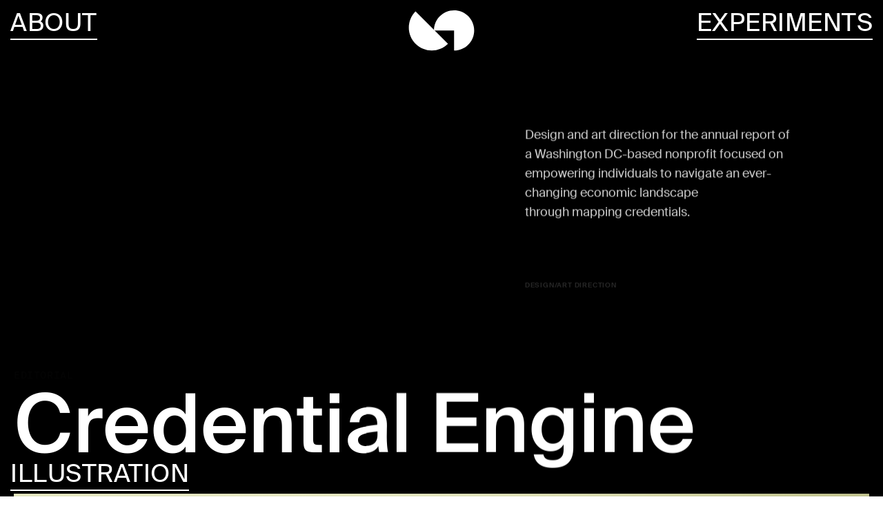

--- FILE ---
content_type: text/html; charset=UTF-8
request_url: http://liminality.cc/project/credential-engine
body_size: 17791
content:
<!DOCTYPE html>
<html lang="en-US" data-semplice="6.2.3">
	<head>
		<meta charset="UTF-8" />
		<meta name="viewport" content="width=device-width, initial-scale=1, maximum-scale=1.0, height=device-height, viewport-fit=cover" />
		<title>Credential Engine &#8211; Sarah Tan</title>
<meta name='robots' content='max-image-preview:large' />
<script type="text/javascript">
/* <![CDATA[ */
window._wpemojiSettings = {"baseUrl":"https:\/\/s.w.org\/images\/core\/emoji\/15.0.3\/72x72\/","ext":".png","svgUrl":"https:\/\/s.w.org\/images\/core\/emoji\/15.0.3\/svg\/","svgExt":".svg","source":{"concatemoji":"http:\/\/liminality.cc\/wp-includes\/js\/wp-emoji-release.min.js?ver=6.6.4"}};
/*! This file is auto-generated */
!function(i,n){var o,s,e;function c(e){try{var t={supportTests:e,timestamp:(new Date).valueOf()};sessionStorage.setItem(o,JSON.stringify(t))}catch(e){}}function p(e,t,n){e.clearRect(0,0,e.canvas.width,e.canvas.height),e.fillText(t,0,0);var t=new Uint32Array(e.getImageData(0,0,e.canvas.width,e.canvas.height).data),r=(e.clearRect(0,0,e.canvas.width,e.canvas.height),e.fillText(n,0,0),new Uint32Array(e.getImageData(0,0,e.canvas.width,e.canvas.height).data));return t.every(function(e,t){return e===r[t]})}function u(e,t,n){switch(t){case"flag":return n(e,"\ud83c\udff3\ufe0f\u200d\u26a7\ufe0f","\ud83c\udff3\ufe0f\u200b\u26a7\ufe0f")?!1:!n(e,"\ud83c\uddfa\ud83c\uddf3","\ud83c\uddfa\u200b\ud83c\uddf3")&&!n(e,"\ud83c\udff4\udb40\udc67\udb40\udc62\udb40\udc65\udb40\udc6e\udb40\udc67\udb40\udc7f","\ud83c\udff4\u200b\udb40\udc67\u200b\udb40\udc62\u200b\udb40\udc65\u200b\udb40\udc6e\u200b\udb40\udc67\u200b\udb40\udc7f");case"emoji":return!n(e,"\ud83d\udc26\u200d\u2b1b","\ud83d\udc26\u200b\u2b1b")}return!1}function f(e,t,n){var r="undefined"!=typeof WorkerGlobalScope&&self instanceof WorkerGlobalScope?new OffscreenCanvas(300,150):i.createElement("canvas"),a=r.getContext("2d",{willReadFrequently:!0}),o=(a.textBaseline="top",a.font="600 32px Arial",{});return e.forEach(function(e){o[e]=t(a,e,n)}),o}function t(e){var t=i.createElement("script");t.src=e,t.defer=!0,i.head.appendChild(t)}"undefined"!=typeof Promise&&(o="wpEmojiSettingsSupports",s=["flag","emoji"],n.supports={everything:!0,everythingExceptFlag:!0},e=new Promise(function(e){i.addEventListener("DOMContentLoaded",e,{once:!0})}),new Promise(function(t){var n=function(){try{var e=JSON.parse(sessionStorage.getItem(o));if("object"==typeof e&&"number"==typeof e.timestamp&&(new Date).valueOf()<e.timestamp+604800&&"object"==typeof e.supportTests)return e.supportTests}catch(e){}return null}();if(!n){if("undefined"!=typeof Worker&&"undefined"!=typeof OffscreenCanvas&&"undefined"!=typeof URL&&URL.createObjectURL&&"undefined"!=typeof Blob)try{var e="postMessage("+f.toString()+"("+[JSON.stringify(s),u.toString(),p.toString()].join(",")+"));",r=new Blob([e],{type:"text/javascript"}),a=new Worker(URL.createObjectURL(r),{name:"wpTestEmojiSupports"});return void(a.onmessage=function(e){c(n=e.data),a.terminate(),t(n)})}catch(e){}c(n=f(s,u,p))}t(n)}).then(function(e){for(var t in e)n.supports[t]=e[t],n.supports.everything=n.supports.everything&&n.supports[t],"flag"!==t&&(n.supports.everythingExceptFlag=n.supports.everythingExceptFlag&&n.supports[t]);n.supports.everythingExceptFlag=n.supports.everythingExceptFlag&&!n.supports.flag,n.DOMReady=!1,n.readyCallback=function(){n.DOMReady=!0}}).then(function(){return e}).then(function(){var e;n.supports.everything||(n.readyCallback(),(e=n.source||{}).concatemoji?t(e.concatemoji):e.wpemoji&&e.twemoji&&(t(e.twemoji),t(e.wpemoji)))}))}((window,document),window._wpemojiSettings);
/* ]]> */
</script>
<style id='wp-emoji-styles-inline-css' type='text/css'>

	img.wp-smiley, img.emoji {
		display: inline !important;
		border: none !important;
		box-shadow: none !important;
		height: 1em !important;
		width: 1em !important;
		margin: 0 0.07em !important;
		vertical-align: -0.1em !important;
		background: none !important;
		padding: 0 !important;
	}
</style>
<link rel='stylesheet' id='wp-block-library-css' href='http://liminality.cc/wp-includes/css/dist/block-library/style.min.css?ver=6.6.4' type='text/css' media='all' />
<style id='classic-theme-styles-inline-css' type='text/css'>
/*! This file is auto-generated */
.wp-block-button__link{color:#fff;background-color:#32373c;border-radius:9999px;box-shadow:none;text-decoration:none;padding:calc(.667em + 2px) calc(1.333em + 2px);font-size:1.125em}.wp-block-file__button{background:#32373c;color:#fff;text-decoration:none}
</style>
<style id='global-styles-inline-css' type='text/css'>
:root{--wp--preset--aspect-ratio--square: 1;--wp--preset--aspect-ratio--4-3: 4/3;--wp--preset--aspect-ratio--3-4: 3/4;--wp--preset--aspect-ratio--3-2: 3/2;--wp--preset--aspect-ratio--2-3: 2/3;--wp--preset--aspect-ratio--16-9: 16/9;--wp--preset--aspect-ratio--9-16: 9/16;--wp--preset--color--black: #000000;--wp--preset--color--cyan-bluish-gray: #abb8c3;--wp--preset--color--white: #ffffff;--wp--preset--color--pale-pink: #f78da7;--wp--preset--color--vivid-red: #cf2e2e;--wp--preset--color--luminous-vivid-orange: #ff6900;--wp--preset--color--luminous-vivid-amber: #fcb900;--wp--preset--color--light-green-cyan: #7bdcb5;--wp--preset--color--vivid-green-cyan: #00d084;--wp--preset--color--pale-cyan-blue: #8ed1fc;--wp--preset--color--vivid-cyan-blue: #0693e3;--wp--preset--color--vivid-purple: #9b51e0;--wp--preset--gradient--vivid-cyan-blue-to-vivid-purple: linear-gradient(135deg,rgba(6,147,227,1) 0%,rgb(155,81,224) 100%);--wp--preset--gradient--light-green-cyan-to-vivid-green-cyan: linear-gradient(135deg,rgb(122,220,180) 0%,rgb(0,208,130) 100%);--wp--preset--gradient--luminous-vivid-amber-to-luminous-vivid-orange: linear-gradient(135deg,rgba(252,185,0,1) 0%,rgba(255,105,0,1) 100%);--wp--preset--gradient--luminous-vivid-orange-to-vivid-red: linear-gradient(135deg,rgba(255,105,0,1) 0%,rgb(207,46,46) 100%);--wp--preset--gradient--very-light-gray-to-cyan-bluish-gray: linear-gradient(135deg,rgb(238,238,238) 0%,rgb(169,184,195) 100%);--wp--preset--gradient--cool-to-warm-spectrum: linear-gradient(135deg,rgb(74,234,220) 0%,rgb(151,120,209) 20%,rgb(207,42,186) 40%,rgb(238,44,130) 60%,rgb(251,105,98) 80%,rgb(254,248,76) 100%);--wp--preset--gradient--blush-light-purple: linear-gradient(135deg,rgb(255,206,236) 0%,rgb(152,150,240) 100%);--wp--preset--gradient--blush-bordeaux: linear-gradient(135deg,rgb(254,205,165) 0%,rgb(254,45,45) 50%,rgb(107,0,62) 100%);--wp--preset--gradient--luminous-dusk: linear-gradient(135deg,rgb(255,203,112) 0%,rgb(199,81,192) 50%,rgb(65,88,208) 100%);--wp--preset--gradient--pale-ocean: linear-gradient(135deg,rgb(255,245,203) 0%,rgb(182,227,212) 50%,rgb(51,167,181) 100%);--wp--preset--gradient--electric-grass: linear-gradient(135deg,rgb(202,248,128) 0%,rgb(113,206,126) 100%);--wp--preset--gradient--midnight: linear-gradient(135deg,rgb(2,3,129) 0%,rgb(40,116,252) 100%);--wp--preset--font-size--small: 13px;--wp--preset--font-size--medium: 20px;--wp--preset--font-size--large: 36px;--wp--preset--font-size--x-large: 42px;--wp--preset--spacing--20: 0.44rem;--wp--preset--spacing--30: 0.67rem;--wp--preset--spacing--40: 1rem;--wp--preset--spacing--50: 1.5rem;--wp--preset--spacing--60: 2.25rem;--wp--preset--spacing--70: 3.38rem;--wp--preset--spacing--80: 5.06rem;--wp--preset--shadow--natural: 6px 6px 9px rgba(0, 0, 0, 0.2);--wp--preset--shadow--deep: 12px 12px 50px rgba(0, 0, 0, 0.4);--wp--preset--shadow--sharp: 6px 6px 0px rgba(0, 0, 0, 0.2);--wp--preset--shadow--outlined: 6px 6px 0px -3px rgba(255, 255, 255, 1), 6px 6px rgba(0, 0, 0, 1);--wp--preset--shadow--crisp: 6px 6px 0px rgba(0, 0, 0, 1);}:where(.is-layout-flex){gap: 0.5em;}:where(.is-layout-grid){gap: 0.5em;}body .is-layout-flex{display: flex;}.is-layout-flex{flex-wrap: wrap;align-items: center;}.is-layout-flex > :is(*, div){margin: 0;}body .is-layout-grid{display: grid;}.is-layout-grid > :is(*, div){margin: 0;}:where(.wp-block-columns.is-layout-flex){gap: 2em;}:where(.wp-block-columns.is-layout-grid){gap: 2em;}:where(.wp-block-post-template.is-layout-flex){gap: 1.25em;}:where(.wp-block-post-template.is-layout-grid){gap: 1.25em;}.has-black-color{color: var(--wp--preset--color--black) !important;}.has-cyan-bluish-gray-color{color: var(--wp--preset--color--cyan-bluish-gray) !important;}.has-white-color{color: var(--wp--preset--color--white) !important;}.has-pale-pink-color{color: var(--wp--preset--color--pale-pink) !important;}.has-vivid-red-color{color: var(--wp--preset--color--vivid-red) !important;}.has-luminous-vivid-orange-color{color: var(--wp--preset--color--luminous-vivid-orange) !important;}.has-luminous-vivid-amber-color{color: var(--wp--preset--color--luminous-vivid-amber) !important;}.has-light-green-cyan-color{color: var(--wp--preset--color--light-green-cyan) !important;}.has-vivid-green-cyan-color{color: var(--wp--preset--color--vivid-green-cyan) !important;}.has-pale-cyan-blue-color{color: var(--wp--preset--color--pale-cyan-blue) !important;}.has-vivid-cyan-blue-color{color: var(--wp--preset--color--vivid-cyan-blue) !important;}.has-vivid-purple-color{color: var(--wp--preset--color--vivid-purple) !important;}.has-black-background-color{background-color: var(--wp--preset--color--black) !important;}.has-cyan-bluish-gray-background-color{background-color: var(--wp--preset--color--cyan-bluish-gray) !important;}.has-white-background-color{background-color: var(--wp--preset--color--white) !important;}.has-pale-pink-background-color{background-color: var(--wp--preset--color--pale-pink) !important;}.has-vivid-red-background-color{background-color: var(--wp--preset--color--vivid-red) !important;}.has-luminous-vivid-orange-background-color{background-color: var(--wp--preset--color--luminous-vivid-orange) !important;}.has-luminous-vivid-amber-background-color{background-color: var(--wp--preset--color--luminous-vivid-amber) !important;}.has-light-green-cyan-background-color{background-color: var(--wp--preset--color--light-green-cyan) !important;}.has-vivid-green-cyan-background-color{background-color: var(--wp--preset--color--vivid-green-cyan) !important;}.has-pale-cyan-blue-background-color{background-color: var(--wp--preset--color--pale-cyan-blue) !important;}.has-vivid-cyan-blue-background-color{background-color: var(--wp--preset--color--vivid-cyan-blue) !important;}.has-vivid-purple-background-color{background-color: var(--wp--preset--color--vivid-purple) !important;}.has-black-border-color{border-color: var(--wp--preset--color--black) !important;}.has-cyan-bluish-gray-border-color{border-color: var(--wp--preset--color--cyan-bluish-gray) !important;}.has-white-border-color{border-color: var(--wp--preset--color--white) !important;}.has-pale-pink-border-color{border-color: var(--wp--preset--color--pale-pink) !important;}.has-vivid-red-border-color{border-color: var(--wp--preset--color--vivid-red) !important;}.has-luminous-vivid-orange-border-color{border-color: var(--wp--preset--color--luminous-vivid-orange) !important;}.has-luminous-vivid-amber-border-color{border-color: var(--wp--preset--color--luminous-vivid-amber) !important;}.has-light-green-cyan-border-color{border-color: var(--wp--preset--color--light-green-cyan) !important;}.has-vivid-green-cyan-border-color{border-color: var(--wp--preset--color--vivid-green-cyan) !important;}.has-pale-cyan-blue-border-color{border-color: var(--wp--preset--color--pale-cyan-blue) !important;}.has-vivid-cyan-blue-border-color{border-color: var(--wp--preset--color--vivid-cyan-blue) !important;}.has-vivid-purple-border-color{border-color: var(--wp--preset--color--vivid-purple) !important;}.has-vivid-cyan-blue-to-vivid-purple-gradient-background{background: var(--wp--preset--gradient--vivid-cyan-blue-to-vivid-purple) !important;}.has-light-green-cyan-to-vivid-green-cyan-gradient-background{background: var(--wp--preset--gradient--light-green-cyan-to-vivid-green-cyan) !important;}.has-luminous-vivid-amber-to-luminous-vivid-orange-gradient-background{background: var(--wp--preset--gradient--luminous-vivid-amber-to-luminous-vivid-orange) !important;}.has-luminous-vivid-orange-to-vivid-red-gradient-background{background: var(--wp--preset--gradient--luminous-vivid-orange-to-vivid-red) !important;}.has-very-light-gray-to-cyan-bluish-gray-gradient-background{background: var(--wp--preset--gradient--very-light-gray-to-cyan-bluish-gray) !important;}.has-cool-to-warm-spectrum-gradient-background{background: var(--wp--preset--gradient--cool-to-warm-spectrum) !important;}.has-blush-light-purple-gradient-background{background: var(--wp--preset--gradient--blush-light-purple) !important;}.has-blush-bordeaux-gradient-background{background: var(--wp--preset--gradient--blush-bordeaux) !important;}.has-luminous-dusk-gradient-background{background: var(--wp--preset--gradient--luminous-dusk) !important;}.has-pale-ocean-gradient-background{background: var(--wp--preset--gradient--pale-ocean) !important;}.has-electric-grass-gradient-background{background: var(--wp--preset--gradient--electric-grass) !important;}.has-midnight-gradient-background{background: var(--wp--preset--gradient--midnight) !important;}.has-small-font-size{font-size: var(--wp--preset--font-size--small) !important;}.has-medium-font-size{font-size: var(--wp--preset--font-size--medium) !important;}.has-large-font-size{font-size: var(--wp--preset--font-size--large) !important;}.has-x-large-font-size{font-size: var(--wp--preset--font-size--x-large) !important;}
:where(.wp-block-post-template.is-layout-flex){gap: 1.25em;}:where(.wp-block-post-template.is-layout-grid){gap: 1.25em;}
:where(.wp-block-columns.is-layout-flex){gap: 2em;}:where(.wp-block-columns.is-layout-grid){gap: 2em;}
:root :where(.wp-block-pullquote){font-size: 1.5em;line-height: 1.6;}
</style>
<link rel='stylesheet' id='semplice-stylesheet-css' href='http://liminality.cc/wp-content/themes/semplice6/style.css?ver=6.2.3' type='text/css' media='all' />
<link rel='stylesheet' id='semplice-frontend-stylesheet-css' href='http://liminality.cc/wp-content/themes/semplice6/assets/css/frontend.min.css?ver=6.2.3' type='text/css' media='all' />
<link rel='stylesheet' id='mediaelement-css' href='http://liminality.cc/wp-includes/js/mediaelement/mediaelementplayer-legacy.min.css?ver=4.2.17' type='text/css' media='all' />
<script type="text/javascript" src="http://liminality.cc/wp-includes/js/jquery/jquery.min.js?ver=3.7.1" id="jquery-core-js"></script>
<script type="text/javascript" src="http://liminality.cc/wp-includes/js/jquery/jquery-migrate.min.js?ver=3.4.1" id="jquery-migrate-js"></script>
<link rel="https://api.w.org/" href="http://liminality.cc/wp-json/" /><link rel="EditURI" type="application/rsd+xml" title="RSD" href="http://liminality.cc/xmlrpc.php?rsd" />
<meta name="generator" content="WordPress 6.6.4" />
<link rel="canonical" href="http://liminality.cc/project/credential-engine" />
<link rel='shortlink' href='http://liminality.cc/?p=1673' />
<link rel="alternate" title="oEmbed (JSON)" type="application/json+oembed" href="http://liminality.cc/wp-json/oembed/1.0/embed?url=http%3A%2F%2Fliminality.cc%2Fproject%2Fcredential-engine" />
<link rel="alternate" title="oEmbed (XML)" type="text/xml+oembed" href="http://liminality.cc/wp-json/oembed/1.0/embed?url=http%3A%2F%2Fliminality.cc%2Fproject%2Fcredential-engine&#038;format=xml" />
<style type="text/css" id="semplice-webfonts-selfhosted">font-family: 'Public Sans', sans-serif;@font-face {font-family: 'SuisseScreen-Bold-WebM-1';src: url('http://liminality.cc/wp-content/uploads/2021/05/SuisseScreen-Bold-WebM-1.woff2') format('woff2');src: url('http://liminality.cc/wp-content/uploads/2021/05/SuisseScreen-Bold-WebM-1.ttf') format('truetype');src: url('http://liminality.cc/wp-content/uploads/2021/05/SuisseScreen-Bold-WebM-1.woff') format('woff');}@font-face {font-family: 'SuisseScreen-Bold-WebS-1';src: url('http://liminality.cc/wp-content/uploads/2021/05/SuisseScreen-Bold-WebS-1.woff') format('woff');src: url('http://liminality.cc/wp-content/uploads/2021/05/SuisseScreen-Bold-WebS-1.ttf') format('truetype');src: url('http://liminality.cc/wp-content/uploads/2021/05/SuisseScreen-Bold-WebS-1.woff2') format('woff2');}@font-face {font-family: 'SuisseScreen-Bold-WebXL-1';src: url('http://liminality.cc/wp-content/uploads/2021/05/SuisseScreen-Bold-WebXL-1.woff') format('woff');src: url('http://liminality.cc/wp-content/uploads/2021/05/SuisseScreen-Bold-WebXL-1.woff2') format('woff2');src: url('http://liminality.cc/wp-content/uploads/2021/05/SuisseScreen-Bold-WebXL-1.ttf') format('truetype');}@font-face {font-family: 'SuisseScreen-BoldItalic-WebM-1';src: url('http://liminality.cc/wp-content/uploads/2021/05/SuisseScreen-BoldItalic-WebM-1.woff') format('woff');src: url('http://liminality.cc/wp-content/uploads/2021/05/SuisseScreen-BoldItalic-WebM-1.woff2') format('woff2');src: url('http://liminality.cc/wp-content/uploads/2021/05/SuisseScreen-BoldItalic-WebM-1.ttf') format('truetype');}@font-face {font-family: 'SuisseScreen-BoldItalic-WebS-1';src: url('http://liminality.cc/wp-content/uploads/2021/05/SuisseScreen-BoldItalic-WebS-1.ttf') format('truetype');src: url('http://liminality.cc/wp-content/uploads/2021/05/SuisseScreen-BoldItalic-WebS-1.woff') format('woff');src: url('http://liminality.cc/wp-content/uploads/2021/05/SuisseScreen-BoldItalic-WebS-1.woff2') format('woff2');}@font-face {font-family: 'SuisseScreen-BoldItalic-WebXL-1';src: url('http://liminality.cc/wp-content/uploads/2021/05/SuisseScreen-BoldItalic-WebXL-1.ttf') format('truetype');src: url('http://liminality.cc/wp-content/uploads/2021/05/SuisseScreen-BoldItalic-WebXL-1.woff2') format('woff2');src: url('http://liminality.cc/wp-content/uploads/2021/05/SuisseScreen-BoldItalic-WebXL-1.woff') format('woff');}@font-face {font-family: 'SuisseScreen-Light-WebM-1';src: url('http://liminality.cc/wp-content/uploads/2021/05/SuisseScreen-Light-WebM-1.ttf') format('truetype');src: url('http://liminality.cc/wp-content/uploads/2021/05/SuisseScreen-Light-WebM-1.woff2') format('woff2');src: url('http://liminality.cc/wp-content/uploads/2021/05/SuisseScreen-Light-WebM-1.woff') format('woff');}@font-face {font-family: 'SuisseScreen-Light-WebS-1';src: url('http://liminality.cc/wp-content/uploads/2021/05/SuisseScreen-Light-WebS-1.ttf') format('truetype');src: url('http://liminality.cc/wp-content/uploads/2021/05/SuisseScreen-Light-WebS-1.woff') format('woff');src: url('http://liminality.cc/wp-content/uploads/2021/05/SuisseScreen-Light-WebS-1.woff2') format('woff2');}@font-face {font-family: 'SuisseScreen-Light-WebXL-1';src: url('http://liminality.cc/wp-content/uploads/2021/05/SuisseScreen-Light-WebXL-1.woff') format('woff');src: url('http://liminality.cc/wp-content/uploads/2021/05/SuisseScreen-Light-WebXL-1.ttf') format('truetype');src: url('http://liminality.cc/wp-content/uploads/2021/05/SuisseScreen-Light-WebXL-1.woff2') format('woff2');}@font-face {font-family: 'SuisseScreen-LightItalic-WebM-1';src: url('http://liminality.cc/wp-content/uploads/2021/05/SuisseScreen-LightItalic-WebM-1.ttf') format('truetype');src: url('http://liminality.cc/wp-content/uploads/2021/05/SuisseScreen-LightItalic-WebM-1.woff') format('woff');src: url('http://liminality.cc/wp-content/uploads/2021/05/SuisseScreen-LightItalic-WebM-1.woff2') format('woff2');}@font-face {font-family: 'SuisseScreen-LightItalic-WebS';src: url('http://liminality.cc/wp-content/uploads/2021/05/SuisseScreen-LightItalic-WebS.woff') format('woff');src: url('http://liminality.cc/wp-content/uploads/2021/05/SuisseScreen-LightItalic-WebS.ttf') format('truetype');src: url('http://liminality.cc/wp-content/uploads/2021/05/SuisseScreen-LightItalic-WebS.woff2') format('woff2');}@font-face {font-family: 'SuisseScreen-LightItalic-WebXL';src: url('http://liminality.cc/wp-content/uploads/2021/05/SuisseScreen-LightItalic-WebXL.woff') format('woff');src: url('http://liminality.cc/wp-content/uploads/2021/05/SuisseScreen-LightItalic-WebXL.ttf') format('truetype');src: url('http://liminality.cc/wp-content/uploads/2021/05/SuisseScreen-LightItalic-WebXL.woff2') format('woff2');}@font-face {font-family: 'SuisseScreen-Medium-WebM-1';src: url('http://liminality.cc/wp-content/uploads/2021/05/SuisseScreen-Medium-WebM-1.ttf') format('truetype');src: url('http://liminality.cc/wp-content/uploads/2021/05/SuisseScreen-Medium-WebM-1.woff2') format('woff2');}@font-face {font-family: 'SuisseScreen-Medium-WebM';src: url('http://liminality.cc/wp-content/uploads/2021/05/SuisseScreen-Medium-WebM.woff') format('woff');}@font-face {font-family: 'SuisseScreen-Medium-WebS-1';src: url('http://liminality.cc/wp-content/uploads/2021/05/SuisseScreen-Medium-WebS-1.ttf') format('truetype');src: url('http://liminality.cc/wp-content/uploads/2021/05/SuisseScreen-Medium-WebS-1.woff') format('woff');src: url('http://liminality.cc/wp-content/uploads/2021/05/SuisseScreen-Medium-WebS-1.woff2') format('woff2');}@font-face {font-family: 'SuisseScreen-Medium-WebXL-1';src: url('http://liminality.cc/wp-content/uploads/2021/05/SuisseScreen-Medium-WebXL-1.ttf') format('truetype');src: url('http://liminality.cc/wp-content/uploads/2021/05/SuisseScreen-Medium-WebXL-1.woff2') format('woff2');src: url('http://liminality.cc/wp-content/uploads/2021/05/SuisseScreen-Medium-WebXL-1.woff') format('woff');}@font-face {font-family: 'SuisseScreen-MediumItalic-WebM';src: url('http://liminality.cc/wp-content/uploads/2021/05/SuisseScreen-MediumItalic-WebM.woff') format('woff');src: url('http://liminality.cc/wp-content/uploads/2021/05/SuisseScreen-MediumItalic-WebM.ttf') format('truetype');}@font-face {font-family: 'SuisseScreen-MediumItalic-WebS-1';src: url('http://liminality.cc/wp-content/uploads/2021/05/SuisseScreen-MediumItalic-WebS-1.ttf') format('truetype');src: url('http://liminality.cc/wp-content/uploads/2021/05/SuisseScreen-MediumItalic-WebS-1.woff2') format('woff2');src: url('http://liminality.cc/wp-content/uploads/2021/05/SuisseScreen-MediumItalic-WebS-1.woff') format('woff');}@font-face {font-family: 'SuisseScreen-MediumItalic-WebM-1';src: url('http://liminality.cc/wp-content/uploads/2021/05/SuisseScreen-MediumItalic-WebM-1.woff2') format('woff2');}@font-face {font-family: 'SuisseScreen-MediumItalic-WebXL-1';src: url('http://liminality.cc/wp-content/uploads/2021/05/SuisseScreen-MediumItalic-WebXL-1.woff') format('woff');src: url('http://liminality.cc/wp-content/uploads/2021/05/SuisseScreen-MediumItalic-WebXL-1.ttf') format('truetype');src: url('http://liminality.cc/wp-content/uploads/2021/05/SuisseScreen-MediumItalic-WebXL-1.woff2') format('woff2');}@font-face {font-family: 'SuisseScreen-Monitor-WebM-1';src: url('http://liminality.cc/wp-content/uploads/2021/05/SuisseScreen-Monitor-WebM-1.ttf') format('truetype');src: url('http://liminality.cc/wp-content/uploads/2021/05/SuisseScreen-Monitor-WebM-1.woff2') format('woff2');src: url('http://liminality.cc/wp-content/uploads/2021/05/SuisseScreen-Monitor-WebM-1.woff') format('woff');}@font-face {font-family: 'SuisseScreen-Monitor-WebS-1';src: url('http://liminality.cc/wp-content/uploads/2021/05/SuisseScreen-Monitor-WebS-1.woff') format('woff');src: url('http://liminality.cc/wp-content/uploads/2021/05/SuisseScreen-Monitor-WebS-1.woff2') format('woff2');src: url('http://liminality.cc/wp-content/uploads/2021/05/SuisseScreen-Monitor-WebS-1.ttf') format('truetype');}@font-face {font-family: 'SuisseScreen-Monitor-WebXL-1';src: url('http://liminality.cc/wp-content/uploads/2021/05/SuisseScreen-Monitor-WebXL-1.ttf') format('truetype');src: url('http://liminality.cc/wp-content/uploads/2021/05/SuisseScreen-Monitor-WebXL-1.woff') format('woff');src: url('http://liminality.cc/wp-content/uploads/2021/05/SuisseScreen-Monitor-WebXL-1.woff2') format('woff2');}@font-face {font-family: 'SuisseScreen-MonitorItalic-WebM-1';src: url('http://liminality.cc/wp-content/uploads/2021/05/SuisseScreen-MonitorItalic-WebM-1.woff') format('woff');src: url('http://liminality.cc/wp-content/uploads/2021/05/SuisseScreen-MonitorItalic-WebM-1.woff2') format('woff2');src: url('http://liminality.cc/wp-content/uploads/2021/05/SuisseScreen-MonitorItalic-WebM-1.ttf') format('truetype');}@font-face {font-family: 'SuisseScreen-MonitorItalic-WebS-1';src: url('http://liminality.cc/wp-content/uploads/2021/05/SuisseScreen-MonitorItalic-WebS-1.woff') format('woff');src: url('http://liminality.cc/wp-content/uploads/2021/05/SuisseScreen-MonitorItalic-WebS-1.woff2') format('woff2');src: url('http://liminality.cc/wp-content/uploads/2021/05/SuisseScreen-MonitorItalic-WebS-1.ttf') format('truetype');}@font-face {font-family: 'SuisseScreen-MonitorItalic-WebXL-1';src: url('http://liminality.cc/wp-content/uploads/2021/05/SuisseScreen-MonitorItalic-WebXL-1.ttf') format('truetype');src: url('http://liminality.cc/wp-content/uploads/2021/05/SuisseScreen-MonitorItalic-WebXL-1.woff2') format('woff2');src: url('http://liminality.cc/wp-content/uploads/2021/05/SuisseScreen-MonitorItalic-WebXL-1.woff') format('woff');}@font-face {font-family: 'SuisseScreen-Regular-WebM-1';src: url('http://liminality.cc/wp-content/uploads/2021/05/SuisseScreen-Regular-WebM-1.woff') format('woff');src: url('http://liminality.cc/wp-content/uploads/2021/05/SuisseScreen-Regular-WebM-1.ttf') format('truetype');src: url('http://liminality.cc/wp-content/uploads/2021/05/SuisseScreen-Regular-WebM-1.woff2') format('woff2');}@font-face {font-family: 'SuisseScreen-Regular-WebS-1';src: url('http://liminality.cc/wp-content/uploads/2021/05/SuisseScreen-Regular-WebS-1.woff') format('woff');src: url('http://liminality.cc/wp-content/uploads/2021/05/SuisseScreen-Regular-WebS-1.ttf') format('truetype');src: url('http://liminality.cc/wp-content/uploads/2021/05/SuisseScreen-Regular-WebS-1.woff2') format('woff2');}@font-face {font-family: 'SuisseScreen-Regular-WebXL-1';src: url('http://liminality.cc/wp-content/uploads/2021/05/SuisseScreen-Regular-WebXL-1.ttf') format('truetype');src: url('http://liminality.cc/wp-content/uploads/2021/05/SuisseScreen-Regular-WebXL-1.woff2') format('woff2');src: url('http://liminality.cc/wp-content/uploads/2021/05/SuisseScreen-Regular-WebXL-1.woff') format('woff');}@font-face {font-family: 'SuisseScreen-RegularItalic-WebM-1';src: url('http://liminality.cc/wp-content/uploads/2021/05/SuisseScreen-RegularItalic-WebM-1.woff') format('woff');src: url('http://liminality.cc/wp-content/uploads/2021/05/SuisseScreen-RegularItalic-WebM-1.woff2') format('woff2');src: url('http://liminality.cc/wp-content/uploads/2021/05/SuisseScreen-RegularItalic-WebM-1.ttf') format('truetype');}@font-face {font-family: 'SuisseScreen-RegularItalic-WebS-1';src: url('http://liminality.cc/wp-content/uploads/2021/05/SuisseScreen-RegularItalic-WebS-1.ttf') format('truetype');src: url('http://liminality.cc/wp-content/uploads/2021/05/SuisseScreen-RegularItalic-WebS-1.woff2') format('woff2');src: url('http://liminality.cc/wp-content/uploads/2021/05/SuisseScreen-RegularItalic-WebS-1.woff') format('woff');}@font-face {font-family: 'SuisseScreen-RegularItalic-WebXL-1';src: url('http://liminality.cc/wp-content/uploads/2021/05/SuisseScreen-RegularItalic-WebXL-1.woff') format('woff');src: url('http://liminality.cc/wp-content/uploads/2021/05/SuisseScreen-RegularItalic-WebXL-1.woff2') format('woff2');src: url('http://liminality.cc/wp-content/uploads/2021/05/SuisseScreen-RegularItalic-WebXL-1.ttf') format('truetype');}@font-face {font-family: 'SuisseScreen-SemiBold-WebM-1';src: url('http://liminality.cc/wp-content/uploads/2021/05/SuisseScreen-SemiBold-WebM-1.ttf') format('truetype');src: url('http://liminality.cc/wp-content/uploads/2021/05/SuisseScreen-SemiBold-WebM-1.woff') format('woff');src: url('http://liminality.cc/wp-content/uploads/2021/05/SuisseScreen-SemiBold-WebM-1.woff2') format('woff2');}@font-face {font-family: 'SuisseScreen-SemiBold-WebS-1';src: url('http://liminality.cc/wp-content/uploads/2021/05/SuisseScreen-SemiBold-WebS-1.ttf') format('truetype');src: url('http://liminality.cc/wp-content/uploads/2021/05/SuisseScreen-SemiBold-WebS-1.woff') format('woff');src: url('http://liminality.cc/wp-content/uploads/2021/05/SuisseScreen-SemiBold-WebS-1.woff2') format('woff2');}@font-face {font-family: 'SuisseScreen-SemiBold-WebXL-1';src: url('http://liminality.cc/wp-content/uploads/2021/05/SuisseScreen-SemiBold-WebXL-1.woff') format('woff');src: url('http://liminality.cc/wp-content/uploads/2021/05/SuisseScreen-SemiBold-WebXL-1.ttf') format('truetype');src: url('http://liminality.cc/wp-content/uploads/2021/05/SuisseScreen-SemiBold-WebXL-1.woff2') format('woff2');}@font-face {font-family: 'SuisseScreen-SemiBoldItalic-WebM-1';src: url('http://liminality.cc/wp-content/uploads/2021/05/SuisseScreen-SemiBoldItalic-WebM-1.ttf') format('truetype');src: url('http://liminality.cc/wp-content/uploads/2021/05/SuisseScreen-SemiBoldItalic-WebM-1.woff') format('woff');src: url('http://liminality.cc/wp-content/uploads/2021/05/SuisseScreen-SemiBoldItalic-WebM-1.woff2') format('woff2');}@font-face {font-family: 'SuisseScreen-SemiBoldItalic-WebS-1';src: url('http://liminality.cc/wp-content/uploads/2021/05/SuisseScreen-SemiBoldItalic-WebS-1.woff') format('woff');src: url('http://liminality.cc/wp-content/uploads/2021/05/SuisseScreen-SemiBoldItalic-WebS-1.ttf') format('truetype');src: url('http://liminality.cc/wp-content/uploads/2021/05/SuisseScreen-SemiBoldItalic-WebS-1.woff2') format('woff2');}@font-face {font-family: 'SuisseScreen-SemiBoldItalic-WebXL-1';src: url('http://liminality.cc/wp-content/uploads/2021/05/SuisseScreen-SemiBoldItalic-WebXL-1.woff') format('woff');src: url('http://liminality.cc/wp-content/uploads/2021/05/SuisseScreen-SemiBoldItalic-WebXL-1.woff2') format('woff2');src: url('http://liminality.cc/wp-content/uploads/2021/05/SuisseScreen-SemiBoldItalic-WebXL-1.ttf') format('truetype');}@font-face {font-family: 'SuisseScreen-Thin-WebM-1';src: url('http://liminality.cc/wp-content/uploads/2021/05/SuisseScreen-Thin-WebM-1.ttf') format('truetype');src: url('http://liminality.cc/wp-content/uploads/2021/05/SuisseScreen-Thin-WebM-1.woff') format('woff');src: url('http://liminality.cc/wp-content/uploads/2021/05/SuisseScreen-Thin-WebM-1.woff2') format('woff2');}@font-face {font-family: 'SuisseScreen-Thin-WebS-1';src: url('http://liminality.cc/wp-content/uploads/2021/05/SuisseScreen-Thin-WebS-1.woff') format('woff');src: url('http://liminality.cc/wp-content/uploads/2021/05/SuisseScreen-Thin-WebS-1.ttf') format('truetype');src: url('http://liminality.cc/wp-content/uploads/2021/05/SuisseScreen-Thin-WebS-1.woff2') format('woff2');}@font-face {font-family: 'SuisseScreen-Thin-WebXL-1';src: url('http://liminality.cc/wp-content/uploads/2021/05/SuisseScreen-Thin-WebXL-1.ttf') format('truetype');src: url('http://liminality.cc/wp-content/uploads/2021/05/SuisseScreen-Thin-WebXL-1.woff') format('woff');src: url('http://liminality.cc/wp-content/uploads/2021/05/SuisseScreen-Thin-WebXL-1.woff2') format('woff2');}@font-face {font-family: 'SuisseScreen-ThinItalic-WebM-1';src: url('http://liminality.cc/wp-content/uploads/2021/05/SuisseScreen-ThinItalic-WebM-1.ttf') format('truetype');src: url('http://liminality.cc/wp-content/uploads/2021/05/SuisseScreen-ThinItalic-WebM-1.woff') format('woff');src: url('http://liminality.cc/wp-content/uploads/2021/05/SuisseScreen-ThinItalic-WebM-1.woff2') format('woff2');}@font-face {font-family: 'SuisseScreen-ThinItalic-WebS-1';src: url('http://liminality.cc/wp-content/uploads/2021/05/SuisseScreen-ThinItalic-WebS-1.ttf') format('truetype');src: url('http://liminality.cc/wp-content/uploads/2021/05/SuisseScreen-ThinItalic-WebS-1.woff') format('woff');src: url('http://liminality.cc/wp-content/uploads/2021/05/SuisseScreen-ThinItalic-WebS-1.woff2') format('woff2');}@font-face {font-family: 'SuisseScreen-ThinItalic-WebXL-1';src: url('http://liminality.cc/wp-content/uploads/2021/05/SuisseScreen-ThinItalic-WebXL-1.woff') format('woff');src: url('http://liminality.cc/wp-content/uploads/2021/05/SuisseScreen-ThinItalic-WebXL-1.woff2') format('woff2');src: url('http://liminality.cc/wp-content/uploads/2021/05/SuisseScreen-ThinItalic-WebXL-1.ttf') format('truetype');}@font-face {font-family: 'SuisseIntlMono-Bold-WebXL-1';src: url('http://liminality.cc/wp-content/uploads/2021/05/SuisseIntlMono-Bold-WebXL-1.woff') format('woff');src: url('http://liminality.cc/wp-content/uploads/2021/05/SuisseIntlMono-Bold-WebXL-1.woff2') format('woff2');src: url('http://liminality.cc/wp-content/uploads/2021/05/SuisseIntlMono-Bold-WebXL-1.ttf') format('truetype');}@font-face {font-family: 'SuisseIntlMono-Bold-WebS-1';src: url('http://liminality.cc/wp-content/uploads/2021/05/SuisseIntlMono-Bold-WebS-1.woff2') format('woff2');src: url('http://liminality.cc/wp-content/uploads/2021/05/SuisseIntlMono-Bold-WebS-1.ttf') format('truetype');src: url('http://liminality.cc/wp-content/uploads/2021/05/SuisseIntlMono-Bold-WebS-1.woff') format('woff');}@font-face {font-family: 'SuisseIntlMono-Regular-WebS-1';src: url('http://liminality.cc/wp-content/uploads/2021/05/SuisseIntlMono-Regular-WebS-1.woff') format('woff');src: url('http://liminality.cc/wp-content/uploads/2021/05/SuisseIntlMono-Regular-WebS-1.ttf') format('truetype');src: url('http://liminality.cc/wp-content/uploads/2021/05/SuisseIntlMono-Regular-WebS-1.woff2') format('woff2');}@font-face {font-family: 'SuisseIntlMono-Regular-WebXL-1';src: url('http://liminality.cc/wp-content/uploads/2021/05/SuisseIntlMono-Regular-WebXL-1.woff') format('woff');src: url('http://liminality.cc/wp-content/uploads/2021/05/SuisseIntlMono-Regular-WebXL-1.woff2') format('woff2');src: url('http://liminality.cc/wp-content/uploads/2021/05/SuisseIntlMono-Regular-WebXL-1.ttf') format('truetype');}@font-face {font-family: 'SuisseIntlMono-Thin-WebXL-1';src: url('http://liminality.cc/wp-content/uploads/2021/05/SuisseIntlMono-Thin-WebXL-1.ttf') format('truetype');src: url('http://liminality.cc/wp-content/uploads/2021/05/SuisseIntlMono-Thin-WebXL-1.woff2') format('woff2');src: url('http://liminality.cc/wp-content/uploads/2021/05/SuisseIntlMono-Thin-WebXL-1.woff') format('woff');}@font-face {font-family: 'SuisseIntlMono-Thin-WebS-1';src: url('http://liminality.cc/wp-content/uploads/2021/05/SuisseIntlMono-Thin-WebS-1.woff2') format('woff2');src: url('http://liminality.cc/wp-content/uploads/2021/05/SuisseIntlMono-Thin-WebS-1.woff') format('woff');src: url('http://liminality.cc/wp-content/uploads/2021/05/SuisseIntlMono-Thin-WebS-1.ttf') format('truetype');}@font-face {font-family: 'SuisseIntl-Black-WebM-1';src: url('http://liminality.cc/wp-content/uploads/2021/05/SuisseIntl-Black-WebM-1.woff2') format('woff2');src: url('http://liminality.cc/wp-content/uploads/2021/05/SuisseIntl-Black-WebM-1.woff') format('woff');src: url('http://liminality.cc/wp-content/uploads/2021/05/SuisseIntl-Black-WebM-1.ttf') format('truetype');}@font-face {font-family: 'SuisseIntl-Black-WebS-1';src: url('http://liminality.cc/wp-content/uploads/2021/05/SuisseIntl-Black-WebS-1.ttf') format('truetype');src: url('http://liminality.cc/wp-content/uploads/2021/05/SuisseIntl-Black-WebS-1.woff2') format('woff2');src: url('http://liminality.cc/wp-content/uploads/2021/05/SuisseIntl-Black-WebS-1.woff') format('woff');}@font-face {font-family: 'SuisseIntl-Black-WebXL-1';src: url('http://liminality.cc/wp-content/uploads/2021/05/SuisseIntl-Black-WebXL-1.ttf') format('truetype');src: url('http://liminality.cc/wp-content/uploads/2021/05/SuisseIntl-Black-WebXL-1.woff2') format('woff2');src: url('http://liminality.cc/wp-content/uploads/2021/05/SuisseIntl-Black-WebXL-1.woff') format('woff');}@font-face {font-family: 'SuisseIntl-BlackItalic-WebM-1';src: url('http://liminality.cc/wp-content/uploads/2021/05/SuisseIntl-BlackItalic-WebM-1.ttf') format('truetype');src: url('http://liminality.cc/wp-content/uploads/2021/05/SuisseIntl-BlackItalic-WebM-1.woff2') format('woff2');src: url('http://liminality.cc/wp-content/uploads/2021/05/SuisseIntl-BlackItalic-WebM-1.woff') format('woff');}@font-face {font-family: 'SuisseIntl-BlackItalic-WebS-1';src: url('http://liminality.cc/wp-content/uploads/2021/05/SuisseIntl-BlackItalic-WebS-1.ttf') format('truetype');src: url('http://liminality.cc/wp-content/uploads/2021/05/SuisseIntl-BlackItalic-WebS-1.woff') format('woff');src: url('http://liminality.cc/wp-content/uploads/2021/05/SuisseIntl-BlackItalic-WebS-1.woff2') format('woff2');}@font-face {font-family: 'SuisseIntl-BlackItalic-WebXL-1';src: url('http://liminality.cc/wp-content/uploads/2021/05/SuisseIntl-BlackItalic-WebXL-1.ttf') format('truetype');src: url('http://liminality.cc/wp-content/uploads/2021/05/SuisseIntl-BlackItalic-WebXL-1.woff2') format('woff2');src: url('http://liminality.cc/wp-content/uploads/2021/05/SuisseIntl-BlackItalic-WebXL-1.woff') format('woff');}@font-face {font-family: 'SuisseIntl-Bold-WebM-1';src: url('http://liminality.cc/wp-content/uploads/2021/05/SuisseIntl-Bold-WebM-1.woff2') format('woff2');src: url('http://liminality.cc/wp-content/uploads/2021/05/SuisseIntl-Bold-WebM-1.woff') format('woff');src: url('http://liminality.cc/wp-content/uploads/2021/05/SuisseIntl-Bold-WebM-1.ttf') format('truetype');}@font-face {font-family: 'SuisseIntl-Bold-WebS-1';src: url('http://liminality.cc/wp-content/uploads/2021/05/SuisseIntl-Bold-WebS-1.ttf') format('truetype');src: url('http://liminality.cc/wp-content/uploads/2021/05/SuisseIntl-Bold-WebS-1.woff') format('woff');src: url('http://liminality.cc/wp-content/uploads/2021/05/SuisseIntl-Bold-WebS-1.woff2') format('woff2');}@font-face {font-family: 'SuisseIntl-BoldItalic-WebM-1';src: url('http://liminality.cc/wp-content/uploads/2021/05/SuisseIntl-BoldItalic-WebM-1.ttf') format('truetype');src: url('http://liminality.cc/wp-content/uploads/2021/05/SuisseIntl-BoldItalic-WebM-1.woff') format('woff');src: url('http://liminality.cc/wp-content/uploads/2021/05/SuisseIntl-BoldItalic-WebM-1.woff2') format('woff2');}@font-face {font-family: 'SuisseIntl-Bold-WebXL-1';src: url('http://liminality.cc/wp-content/uploads/2021/05/SuisseIntl-Bold-WebXL-1.ttf') format('truetype');src: url('http://liminality.cc/wp-content/uploads/2021/05/SuisseIntl-Bold-WebXL-1.woff') format('woff');src: url('http://liminality.cc/wp-content/uploads/2021/05/SuisseIntl-Bold-WebXL-1.woff2') format('woff2');}@font-face {font-family: 'SuisseIntl-BoldItalic-WebS-1';src: url('http://liminality.cc/wp-content/uploads/2021/05/SuisseIntl-BoldItalic-WebS-1.ttf') format('truetype');src: url('http://liminality.cc/wp-content/uploads/2021/05/SuisseIntl-BoldItalic-WebS-1.woff') format('woff');src: url('http://liminality.cc/wp-content/uploads/2021/05/SuisseIntl-BoldItalic-WebS-1.woff2') format('woff2');}@font-face {font-family: 'SuisseIntl-BoldItalic-WebXL-1';src: url('http://liminality.cc/wp-content/uploads/2021/05/SuisseIntl-BoldItalic-WebXL-1.woff') format('woff');src: url('http://liminality.cc/wp-content/uploads/2021/05/SuisseIntl-BoldItalic-WebXL-1.ttf') format('truetype');src: url('http://liminality.cc/wp-content/uploads/2021/05/SuisseIntl-BoldItalic-WebXL-1.woff2') format('woff2');}@font-face {font-family: 'SuisseIntl-Book-WebM-1';src: url('http://liminality.cc/wp-content/uploads/2021/05/SuisseIntl-Book-WebM-1.woff2') format('woff2');src: url('http://liminality.cc/wp-content/uploads/2021/05/SuisseIntl-Book-WebM-1.ttf') format('truetype');src: url('http://liminality.cc/wp-content/uploads/2021/05/SuisseIntl-Book-WebM-1.woff') format('woff');}@font-face {font-family: 'SuisseIntl-Book-WebS-1';src: url('http://liminality.cc/wp-content/uploads/2021/05/SuisseIntl-Book-WebS-1.ttf') format('truetype');src: url('http://liminality.cc/wp-content/uploads/2021/05/SuisseIntl-Book-WebS-1.woff2') format('woff2');src: url('http://liminality.cc/wp-content/uploads/2021/05/SuisseIntl-Book-WebS-1.woff') format('woff');}@font-face {font-family: 'SuisseIntl-Book-WebXL-1';src: url('http://liminality.cc/wp-content/uploads/2021/05/SuisseIntl-Book-WebXL-1.woff') format('woff');src: url('http://liminality.cc/wp-content/uploads/2021/05/SuisseIntl-Book-WebXL-1.woff2') format('woff2');src: url('http://liminality.cc/wp-content/uploads/2021/05/SuisseIntl-Book-WebXL-1.ttf') format('truetype');}@font-face {font-family: 'SuisseIntl-BookItalic-WebM-1';src: url('http://liminality.cc/wp-content/uploads/2021/05/SuisseIntl-BookItalic-WebM-1.ttf') format('truetype');src: url('http://liminality.cc/wp-content/uploads/2021/05/SuisseIntl-BookItalic-WebM-1.woff2') format('woff2');src: url('http://liminality.cc/wp-content/uploads/2021/05/SuisseIntl-BookItalic-WebM-1.woff') format('woff');}@font-face {font-family: 'SuisseIntl-BookItalic-WebS-1';src: url('http://liminality.cc/wp-content/uploads/2021/05/SuisseIntl-BookItalic-WebS-1.ttf') format('truetype');src: url('http://liminality.cc/wp-content/uploads/2021/05/SuisseIntl-BookItalic-WebS-1.woff2') format('woff2');src: url('http://liminality.cc/wp-content/uploads/2021/05/SuisseIntl-BookItalic-WebS-1.woff') format('woff');}@font-face {font-family: 'SuisseIntl-BookItalic-WebXL-1';src: url('http://liminality.cc/wp-content/uploads/2021/05/SuisseIntl-BookItalic-WebXL-1.ttf') format('truetype');src: url('http://liminality.cc/wp-content/uploads/2021/05/SuisseIntl-BookItalic-WebXL-1.woff') format('woff');src: url('http://liminality.cc/wp-content/uploads/2021/05/SuisseIntl-BookItalic-WebXL-1.woff2') format('woff2');}@font-face {font-family: 'SuisseIntl-Light-WebM-1';src: url('http://liminality.cc/wp-content/uploads/2021/05/SuisseIntl-Light-WebM-1.ttf') format('truetype');src: url('http://liminality.cc/wp-content/uploads/2021/05/SuisseIntl-Light-WebM-1.woff') format('woff');src: url('http://liminality.cc/wp-content/uploads/2021/05/SuisseIntl-Light-WebM-1.woff2') format('woff2');}@font-face {font-family: 'SuisseIntl-Light-WebS-1';src: url('http://liminality.cc/wp-content/uploads/2021/05/SuisseIntl-Light-WebS-1.ttf') format('truetype');src: url('http://liminality.cc/wp-content/uploads/2021/05/SuisseIntl-Light-WebS-1.woff2') format('woff2');src: url('http://liminality.cc/wp-content/uploads/2021/05/SuisseIntl-Light-WebS-1.woff') format('woff');}@font-face {font-family: 'SuisseIntl-Light-WebXL-1';src: url('http://liminality.cc/wp-content/uploads/2021/05/SuisseIntl-Light-WebXL-1.ttf') format('truetype');src: url('http://liminality.cc/wp-content/uploads/2021/05/SuisseIntl-Light-WebXL-1.woff') format('woff');src: url('http://liminality.cc/wp-content/uploads/2021/05/SuisseIntl-Light-WebXL-1.woff2') format('woff2');}@font-face {font-family: 'SuisseIntl-LightItalic-WebM-1';src: url('http://liminality.cc/wp-content/uploads/2021/05/SuisseIntl-LightItalic-WebM-1.ttf') format('truetype');src: url('http://liminality.cc/wp-content/uploads/2021/05/SuisseIntl-LightItalic-WebM-1.woff') format('woff');src: url('http://liminality.cc/wp-content/uploads/2021/05/SuisseIntl-LightItalic-WebM-1.woff2') format('woff2');}@font-face {font-family: 'SuisseIntl-LightItalic-WebS-1';src: url('http://liminality.cc/wp-content/uploads/2021/05/SuisseIntl-LightItalic-WebS-1.woff') format('woff');src: url('http://liminality.cc/wp-content/uploads/2021/05/SuisseIntl-LightItalic-WebS-1.ttf') format('truetype');src: url('http://liminality.cc/wp-content/uploads/2021/05/SuisseIntl-LightItalic-WebS-1.woff2') format('woff2');}@font-face {font-family: 'SuisseIntl-LightItalic-WebXL-1';src: url('http://liminality.cc/wp-content/uploads/2021/05/SuisseIntl-LightItalic-WebXL-1.ttf') format('truetype');src: url('http://liminality.cc/wp-content/uploads/2021/05/SuisseIntl-LightItalic-WebXL-1.woff2') format('woff2');src: url('http://liminality.cc/wp-content/uploads/2021/05/SuisseIntl-LightItalic-WebXL-1.woff') format('woff');}@font-face {font-family: 'SuisseIntl-Medium-WebM-1';src: url('http://liminality.cc/wp-content/uploads/2021/05/SuisseIntl-Medium-WebM-1.ttf') format('truetype');src: url('http://liminality.cc/wp-content/uploads/2021/05/SuisseIntl-Medium-WebM-1.woff') format('woff');src: url('http://liminality.cc/wp-content/uploads/2021/05/SuisseIntl-Medium-WebM-1.woff2') format('woff2');}@font-face {font-family: 'SuisseIntl-Medium-WebS-1';src: url('http://liminality.cc/wp-content/uploads/2021/05/SuisseIntl-Medium-WebS-1.ttf') format('truetype');src: url('http://liminality.cc/wp-content/uploads/2021/05/SuisseIntl-Medium-WebS-1.woff') format('woff');src: url('http://liminality.cc/wp-content/uploads/2021/05/SuisseIntl-Medium-WebS-1.woff2') format('woff2');}@font-face {font-family: 'SuisseIntl-Medium-WebXL-1';src: url('http://liminality.cc/wp-content/uploads/2021/05/SuisseIntl-Medium-WebXL-1.ttf') format('truetype');src: url('http://liminality.cc/wp-content/uploads/2021/05/SuisseIntl-Medium-WebXL-1.woff') format('woff');src: url('http://liminality.cc/wp-content/uploads/2021/05/SuisseIntl-Medium-WebXL-1.woff2') format('woff2');}@font-face {font-family: 'SuisseIntl-MediumItalic-WebM-1';src: url('http://liminality.cc/wp-content/uploads/2021/05/SuisseIntl-MediumItalic-WebM-1.woff') format('woff');src: url('http://liminality.cc/wp-content/uploads/2021/05/SuisseIntl-MediumItalic-WebM-1.ttf') format('truetype');src: url('http://liminality.cc/wp-content/uploads/2021/05/SuisseIntl-MediumItalic-WebM-1.woff2') format('woff2');}@font-face {font-family: 'SuisseIntl-MediumItalic-WebS-1';src: url('http://liminality.cc/wp-content/uploads/2021/05/SuisseIntl-MediumItalic-WebS-1.ttf') format('truetype');src: url('http://liminality.cc/wp-content/uploads/2021/05/SuisseIntl-MediumItalic-WebS-1.woff2') format('woff2');src: url('http://liminality.cc/wp-content/uploads/2021/05/SuisseIntl-MediumItalic-WebS-1.woff') format('woff');}@font-face {font-family: 'SuisseIntl-MediumItalic-WebXL-1';src: url('http://liminality.cc/wp-content/uploads/2021/05/SuisseIntl-MediumItalic-WebXL-1.woff') format('woff');src: url('http://liminality.cc/wp-content/uploads/2021/05/SuisseIntl-MediumItalic-WebXL-1.ttf') format('truetype');src: url('http://liminality.cc/wp-content/uploads/2021/05/SuisseIntl-MediumItalic-WebXL-1.woff2') format('woff2');}@font-face {font-family: 'SuisseIntl-Regular-WebM-1';src: url('http://liminality.cc/wp-content/uploads/2021/05/SuisseIntl-Regular-WebM-1.woff') format('woff');src: url('http://liminality.cc/wp-content/uploads/2021/05/SuisseIntl-Regular-WebM-1.ttf') format('truetype');src: url('http://liminality.cc/wp-content/uploads/2021/05/SuisseIntl-Regular-WebM-1.woff2') format('woff2');}@font-face {font-family: 'SuisseIntl-Regular-WebS-1';src: url('http://liminality.cc/wp-content/uploads/2021/05/SuisseIntl-Regular-WebS-1.ttf') format('truetype');src: url('http://liminality.cc/wp-content/uploads/2021/05/SuisseIntl-Regular-WebS-1.woff') format('woff');src: url('http://liminality.cc/wp-content/uploads/2021/05/SuisseIntl-Regular-WebS-1.woff2') format('woff2');}@font-face {font-family: 'SuisseIntl-Regular-WebXL-1';src: url('http://liminality.cc/wp-content/uploads/2021/05/SuisseIntl-Regular-WebXL-1.woff') format('woff');src: url('http://liminality.cc/wp-content/uploads/2021/05/SuisseIntl-Regular-WebXL-1.ttf') format('truetype');src: url('http://liminality.cc/wp-content/uploads/2021/05/SuisseIntl-Regular-WebXL-1.woff2') format('woff2');}@font-face {font-family: 'SuisseIntl-RegularItalic-WebM-1';src: url('http://liminality.cc/wp-content/uploads/2021/05/SuisseIntl-RegularItalic-WebM-1.ttf') format('truetype');src: url('http://liminality.cc/wp-content/uploads/2021/05/SuisseIntl-RegularItalic-WebM-1.woff') format('woff');src: url('http://liminality.cc/wp-content/uploads/2021/05/SuisseIntl-RegularItalic-WebM-1.woff2') format('woff2');}@font-face {font-family: 'SuisseIntl-RegularItalic-WebS-1';src: url('http://liminality.cc/wp-content/uploads/2021/05/SuisseIntl-RegularItalic-WebS-1.ttf') format('truetype');src: url('http://liminality.cc/wp-content/uploads/2021/05/SuisseIntl-RegularItalic-WebS-1.woff') format('woff');src: url('http://liminality.cc/wp-content/uploads/2021/05/SuisseIntl-RegularItalic-WebS-1.woff2') format('woff2');}@font-face {font-family: 'SuisseIntl-RegularItalic-WebXL-1';src: url('http://liminality.cc/wp-content/uploads/2021/05/SuisseIntl-RegularItalic-WebXL-1.ttf') format('truetype');src: url('http://liminality.cc/wp-content/uploads/2021/05/SuisseIntl-RegularItalic-WebXL-1.woff') format('woff');src: url('http://liminality.cc/wp-content/uploads/2021/05/SuisseIntl-RegularItalic-WebXL-1.woff2') format('woff2');}@font-face {font-family: 'SuisseIntl-SemiBold-WebM-1';src: url('http://liminality.cc/wp-content/uploads/2021/05/SuisseIntl-SemiBold-WebM-1.woff') format('woff');src: url('http://liminality.cc/wp-content/uploads/2021/05/SuisseIntl-SemiBold-WebM-1.ttf') format('truetype');src: url('http://liminality.cc/wp-content/uploads/2021/05/SuisseIntl-SemiBold-WebM-1.woff2') format('woff2');}@font-face {font-family: 'SuisseIntl-SemiBold-WebS-1';src: url('http://liminality.cc/wp-content/uploads/2021/05/SuisseIntl-SemiBold-WebS-1.ttf') format('truetype');src: url('http://liminality.cc/wp-content/uploads/2021/05/SuisseIntl-SemiBold-WebS-1.woff') format('woff');src: url('http://liminality.cc/wp-content/uploads/2021/05/SuisseIntl-SemiBold-WebS-1.woff2') format('woff2');}@font-face {font-family: 'SuisseIntl-SemiBold-WebXL-1';src: url('http://liminality.cc/wp-content/uploads/2021/05/SuisseIntl-SemiBold-WebXL-1.ttf') format('truetype');src: url('http://liminality.cc/wp-content/uploads/2021/05/SuisseIntl-SemiBold-WebXL-1.woff2') format('woff2');src: url('http://liminality.cc/wp-content/uploads/2021/05/SuisseIntl-SemiBold-WebXL-1.woff') format('woff');}@font-face {font-family: 'SuisseIntl-SemiBoldItalic-WebM-1';src: url('http://liminality.cc/wp-content/uploads/2021/05/SuisseIntl-SemiBoldItalic-WebM-1.ttf') format('truetype');src: url('http://liminality.cc/wp-content/uploads/2021/05/SuisseIntl-SemiBoldItalic-WebM-1.woff') format('woff');src: url('http://liminality.cc/wp-content/uploads/2021/05/SuisseIntl-SemiBoldItalic-WebM-1.woff2') format('woff2');}@font-face {font-family: 'SuisseIntl-SemiBoldItalic-WebS-1';src: url('http://liminality.cc/wp-content/uploads/2021/05/SuisseIntl-SemiBoldItalic-WebS-1.ttf') format('truetype');src: url('http://liminality.cc/wp-content/uploads/2021/05/SuisseIntl-SemiBoldItalic-WebS-1.woff2') format('woff2');src: url('http://liminality.cc/wp-content/uploads/2021/05/SuisseIntl-SemiBoldItalic-WebS-1.woff') format('woff');}@font-face {font-family: 'SuisseIntl-SemiBoldItalic-WebXL-1';src: url('http://liminality.cc/wp-content/uploads/2021/05/SuisseIntl-SemiBoldItalic-WebXL-1.ttf') format('truetype');src: url('http://liminality.cc/wp-content/uploads/2021/05/SuisseIntl-SemiBoldItalic-WebXL-1.woff') format('woff');src: url('http://liminality.cc/wp-content/uploads/2021/05/SuisseIntl-SemiBoldItalic-WebXL-1.woff2') format('woff2');}@font-face {font-family: 'SuisseIntl-Thin-WebM-1';src: url('http://liminality.cc/wp-content/uploads/2021/05/SuisseIntl-Thin-WebM-1.ttf') format('truetype');src: url('http://liminality.cc/wp-content/uploads/2021/05/SuisseIntl-Thin-WebM-1.woff2') format('woff2');src: url('http://liminality.cc/wp-content/uploads/2021/05/SuisseIntl-Thin-WebM-1.woff') format('woff');}@font-face {font-family: 'SuisseIntl-Thin-WebS-1';src: url('http://liminality.cc/wp-content/uploads/2021/05/SuisseIntl-Thin-WebS-1.ttf') format('truetype');src: url('http://liminality.cc/wp-content/uploads/2021/05/SuisseIntl-Thin-WebS-1.woff2') format('woff2');src: url('http://liminality.cc/wp-content/uploads/2021/05/SuisseIntl-Thin-WebS-1.woff') format('woff');}@font-face {font-family: 'SuisseIntl-Thin-WebXL-1';src: url('http://liminality.cc/wp-content/uploads/2021/05/SuisseIntl-Thin-WebXL-1.ttf') format('truetype');src: url('http://liminality.cc/wp-content/uploads/2021/05/SuisseIntl-Thin-WebXL-1.woff2') format('woff2');src: url('http://liminality.cc/wp-content/uploads/2021/05/SuisseIntl-Thin-WebXL-1.woff') format('woff');}@font-face {font-family: 'SuisseIntl-ThinItalic-WebM-1';src: url('http://liminality.cc/wp-content/uploads/2021/05/SuisseIntl-ThinItalic-WebM-1.ttf') format('truetype');src: url('http://liminality.cc/wp-content/uploads/2021/05/SuisseIntl-ThinItalic-WebM-1.woff2') format('woff2');src: url('http://liminality.cc/wp-content/uploads/2021/05/SuisseIntl-ThinItalic-WebM-1.woff') format('woff');}@font-face {font-family: 'SuisseIntl-ThinItalic-WebS-1';src: url('http://liminality.cc/wp-content/uploads/2021/05/SuisseIntl-ThinItalic-WebS-1.ttf') format('truetype');src: url('http://liminality.cc/wp-content/uploads/2021/05/SuisseIntl-ThinItalic-WebS-1.woff') format('woff');src: url('http://liminality.cc/wp-content/uploads/2021/05/SuisseIntl-ThinItalic-WebS-1.woff2') format('woff2');}@font-face {font-family: 'SuisseIntl-ThinItalic-WebXL-1';src: url('http://liminality.cc/wp-content/uploads/2021/05/SuisseIntl-ThinItalic-WebXL-1.ttf') format('truetype');src: url('http://liminality.cc/wp-content/uploads/2021/05/SuisseIntl-ThinItalic-WebXL-1.woff2') format('woff2');src: url('http://liminality.cc/wp-content/uploads/2021/05/SuisseIntl-ThinItalic-WebXL-1.woff') format('woff');}@font-face {font-family: 'SuisseIntl-Ultralight-WebM-1';src: url('http://liminality.cc/wp-content/uploads/2021/05/SuisseIntl-Ultralight-WebM-1.ttf') format('truetype');src: url('http://liminality.cc/wp-content/uploads/2021/05/SuisseIntl-Ultralight-WebM-1.woff') format('woff');src: url('http://liminality.cc/wp-content/uploads/2021/05/SuisseIntl-Ultralight-WebM-1.woff2') format('woff2');}@font-face {font-family: 'SuisseIntl-Ultralight-WebS-1';src: url('http://liminality.cc/wp-content/uploads/2021/05/SuisseIntl-Ultralight-WebS-1.ttf') format('truetype');src: url('http://liminality.cc/wp-content/uploads/2021/05/SuisseIntl-Ultralight-WebS-1.woff') format('woff');src: url('http://liminality.cc/wp-content/uploads/2021/05/SuisseIntl-Ultralight-WebS-1.woff2') format('woff2');}@font-face {font-family: 'SuisseIntl-Ultralight-WebXL-1';src: url('http://liminality.cc/wp-content/uploads/2021/05/SuisseIntl-Ultralight-WebXL-1.ttf') format('truetype');src: url('http://liminality.cc/wp-content/uploads/2021/05/SuisseIntl-Ultralight-WebXL-1.woff2') format('woff2');src: url('http://liminality.cc/wp-content/uploads/2021/05/SuisseIntl-Ultralight-WebXL-1.woff') format('woff');}@font-face {font-family: 'SuisseIntl-UltralightItalic-WebM-1';src: url('http://liminality.cc/wp-content/uploads/2021/05/SuisseIntl-UltralightItalic-WebM-1.woff') format('woff');src: url('http://liminality.cc/wp-content/uploads/2021/05/SuisseIntl-UltralightItalic-WebM-1.ttf') format('truetype');src: url('http://liminality.cc/wp-content/uploads/2021/05/SuisseIntl-UltralightItalic-WebM-1.woff2') format('woff2');}@font-face {font-family: 'SuisseIntl-UltralightItalic-WebS-1';src: url('http://liminality.cc/wp-content/uploads/2021/05/SuisseIntl-UltralightItalic-WebS-1.ttf') format('truetype');src: url('http://liminality.cc/wp-content/uploads/2021/05/SuisseIntl-UltralightItalic-WebS-1.woff2') format('woff2');src: url('http://liminality.cc/wp-content/uploads/2021/05/SuisseIntl-UltralightItalic-WebS-1.woff') format('woff');}@font-face {font-family: 'SuisseIntl-UltralightItalic-WebXL-1';src: url('http://liminality.cc/wp-content/uploads/2021/05/SuisseIntl-UltralightItalic-WebXL-1.ttf') format('truetype');src: url('http://liminality.cc/wp-content/uploads/2021/05/SuisseIntl-UltralightItalic-WebXL-1.woff') format('woff');src: url('http://liminality.cc/wp-content/uploads/2021/05/SuisseIntl-UltralightItalic-WebXL-1.woff2') format('woff2');}</style><style type="text/css" id="semplice-webfonts-css">.font_4mkctx0rz, [data-font="font_4mkctx0rz"], [data-font="font_4mkctx0rz"] li a {font-family: "PublicSans-Thin", sans-serif;font-weight: 100;font-variation-settings: normal;font-style: normal;}.font_v3q0g5ro7, [data-font="font_v3q0g5ro7"], [data-font="font_v3q0g5ro7"] li a {font-family: "PublicSans-ExtraLight", sans-serif;font-weight: 200;font-variation-settings: normal;font-style: normal;}.font_y340uawnl, [data-font="font_y340uawnl"], [data-font="font_y340uawnl"] li a {font-family: "PublicSans-Light", sans-serif;font-weight: 300;font-variation-settings: normal;font-style: normal;}.font_jit7upkt4, [data-font="font_jit7upkt4"], [data-font="font_jit7upkt4"] li a {font-family: "PublicSans-Regular", sans-serif;font-weight: 400;font-variation-settings: normal;font-style: normal;}.font_s2u60xntz, [data-font="font_s2u60xntz"], [data-font="font_s2u60xntz"] li a {font-family: "PublicSans-Medium", sans-serif;font-weight: 500;font-variation-settings: normal;font-style: normal;}.font_057pkr4c4, [data-font="font_057pkr4c4"], [data-font="font_057pkr4c4"] li a {font-family: "PublicSans-SemiBold", sans-serif;font-weight: 600;font-variation-settings: normal;font-style: normal;}.font_ximmrm55u, [data-font="font_ximmrm55u"], [data-font="font_ximmrm55u"] li a {font-family: "PublicSans-Bold", sans-serif;font-weight: 700;font-variation-settings: normal;font-style: normal;}.font_9pes0t34t, [data-font="font_9pes0t34t"], [data-font="font_9pes0t34t"] li a {font-family: "PublicSans-ExtraBold", sans-serif;font-weight: 800;font-variation-settings: normal;font-style: normal;}.font_bcbc6p1tx, [data-font="font_bcbc6p1tx"], [data-font="font_bcbc6p1tx"] li a {font-family: "PublicSans-Black", sans-serif;font-weight: 900;font-variation-settings: normal;font-style: normal;}.font_gs6s5n6ku, [data-font="font_gs6s5n6ku"], [data-font="font_gs6s5n6ku"] li a {font-family: "SuisseScreen-Bold-WebM-1", sans-serif;font-weight: 400;font-variation-settings: normal;font-style: normal;}.font_rknwqoksa, [data-font="font_rknwqoksa"], [data-font="font_rknwqoksa"] li a {font-family: "SuisseScreen-Bold-WebS-1", sans-serif;font-weight: 400;font-variation-settings: normal;font-style: normal;}.font_2pj0a8p8h, [data-font="font_2pj0a8p8h"], [data-font="font_2pj0a8p8h"] li a {font-family: "SuisseScreen-Bold-WebXL-1", sans-serif;font-weight: 400;font-variation-settings: normal;font-style: normal;}.font_r2seamgvl, [data-font="font_r2seamgvl"], [data-font="font_r2seamgvl"] li a {font-family: "SuisseScreen-BoldItalic-WebM-1", sans-serif;font-weight: 400;font-variation-settings: normal;font-style: normal;}.font_070sffo0k, [data-font="font_070sffo0k"], [data-font="font_070sffo0k"] li a {font-family: "SuisseScreen-BoldItalic-WebS-1", sans-serif;font-weight: 400;font-variation-settings: normal;font-style: normal;}.font_ucoqtv1sd, [data-font="font_ucoqtv1sd"], [data-font="font_ucoqtv1sd"] li a {font-family: "SuisseScreen-BoldItalic-WebXL-1", sans-serif;font-weight: 400;font-variation-settings: normal;font-style: normal;}.font_rjdqy4bsi, [data-font="font_rjdqy4bsi"], [data-font="font_rjdqy4bsi"] li a {font-family: "SuisseScreen-Light-WebM-1", sans-serif;font-weight: 400;font-variation-settings: normal;font-style: normal;}.font_io2hp1ooa, [data-font="font_io2hp1ooa"], [data-font="font_io2hp1ooa"] li a {font-family: "SuisseScreen-Light-WebS-1", sans-serif;font-weight: 400;font-variation-settings: normal;font-style: normal;}.font_ys2nxh3vf, [data-font="font_ys2nxh3vf"], [data-font="font_ys2nxh3vf"] li a {font-family: "SuisseScreen-Light-WebXL-1", sans-serif;font-weight: 400;font-variation-settings: normal;font-style: normal;}.font_g395ii1zc, [data-font="font_g395ii1zc"], [data-font="font_g395ii1zc"] li a {font-family: "SuisseScreen-LightItalic-WebM-1", sans-serif;font-weight: 400;font-variation-settings: normal;font-style: normal;}.font_vqh3gsoq2, [data-font="font_vqh3gsoq2"], [data-font="font_vqh3gsoq2"] li a {font-family: "SuisseScreen-LightItalic-WebS", sans-serif;font-weight: 400;font-variation-settings: normal;font-style: normal;}.font_ljqwjggsy, [data-font="font_ljqwjggsy"], [data-font="font_ljqwjggsy"] li a {font-family: "SuisseScreen-LightItalic-WebXL", sans-serif;font-weight: 400;font-variation-settings: normal;font-style: normal;}.font_orlnforkr, [data-font="font_orlnforkr"], [data-font="font_orlnforkr"] li a {font-family: "SuisseScreen-Medium-WebM-1", sans-serif;font-weight: 400;font-variation-settings: normal;font-style: normal;}.font_hdxymga2j, [data-font="font_hdxymga2j"], [data-font="font_hdxymga2j"] li a {font-family: "SuisseScreen-Medium-WebM", sans-serif;font-weight: 400;font-variation-settings: normal;font-style: normal;}.font_b9eyj1m5m, [data-font="font_b9eyj1m5m"], [data-font="font_b9eyj1m5m"] li a {font-family: "SuisseScreen-Medium-WebS-1", sans-serif;font-weight: 400;font-variation-settings: normal;font-style: normal;}.font_chr7n5dh3, [data-font="font_chr7n5dh3"], [data-font="font_chr7n5dh3"] li a {font-family: "SuisseScreen-Medium-WebXL-1", sans-serif;font-weight: 400;font-variation-settings: normal;font-style: normal;}.font_an5pvvz3k, [data-font="font_an5pvvz3k"], [data-font="font_an5pvvz3k"] li a {font-family: "SuisseScreen-MediumItalic-WebM", sans-serif;font-weight: 400;font-variation-settings: normal;font-style: normal;}.font_mcqhm61rv, [data-font="font_mcqhm61rv"], [data-font="font_mcqhm61rv"] li a {font-family: "SuisseScreen-MediumItalic-WebS-1", sans-serif;font-weight: 400;font-variation-settings: normal;font-style: normal;}.font_lrmfi840z, [data-font="font_lrmfi840z"], [data-font="font_lrmfi840z"] li a {font-family: "SuisseScreen-MediumItalic-WebM-1", sans-serif;font-weight: 400;font-variation-settings: normal;font-style: normal;}.font_hpe0l2jaa, [data-font="font_hpe0l2jaa"], [data-font="font_hpe0l2jaa"] li a {font-family: "SuisseScreen-MediumItalic-WebXL-1", sans-serif;font-weight: 400;font-variation-settings: normal;font-style: normal;}.font_lw8avjun2, [data-font="font_lw8avjun2"], [data-font="font_lw8avjun2"] li a {font-family: "SuisseScreen-Monitor-WebM-1", sans-serif;font-weight: 400;font-variation-settings: normal;font-style: normal;}.font_6c7kc8ofe, [data-font="font_6c7kc8ofe"], [data-font="font_6c7kc8ofe"] li a {font-family: "SuisseScreen-Monitor-WebS-1", sans-serif;font-weight: 400;font-variation-settings: normal;font-style: normal;}.font_8een5a7so, [data-font="font_8een5a7so"], [data-font="font_8een5a7so"] li a {font-family: "SuisseScreen-Monitor-WebXL-1", sans-serif;font-weight: 400;font-variation-settings: normal;font-style: normal;}.font_unaxhpulg, [data-font="font_unaxhpulg"], [data-font="font_unaxhpulg"] li a {font-family: "SuisseScreen-MonitorItalic-WebM-1", sans-serif;font-weight: 400;font-variation-settings: normal;font-style: normal;}.font_078xz0psz, [data-font="font_078xz0psz"], [data-font="font_078xz0psz"] li a {font-family: "SuisseScreen-MonitorItalic-WebS-1", sans-serif;font-weight: 400;font-variation-settings: normal;font-style: normal;}.font_9bjv089m4, [data-font="font_9bjv089m4"], [data-font="font_9bjv089m4"] li a {font-family: "SuisseScreen-MonitorItalic-WebXL-1", sans-serif;font-weight: 400;font-variation-settings: normal;font-style: normal;}.font_3bkxv1bka, [data-font="font_3bkxv1bka"], [data-font="font_3bkxv1bka"] li a {font-family: "SuisseScreen-Regular-WebM-1", sans-serif;font-weight: 400;font-variation-settings: normal;font-style: normal;}.font_79ptn0ybk, [data-font="font_79ptn0ybk"], [data-font="font_79ptn0ybk"] li a {font-family: "SuisseScreen-Regular-WebS-1", sans-serif;font-weight: 400;font-variation-settings: normal;font-style: normal;}.font_5hxpxk377, [data-font="font_5hxpxk377"], [data-font="font_5hxpxk377"] li a {font-family: "SuisseScreen-Regular-WebXL-1", sans-serif;font-weight: 400;font-variation-settings: normal;font-style: normal;}.font_im8o0twy3, [data-font="font_im8o0twy3"], [data-font="font_im8o0twy3"] li a {font-family: "SuisseScreen-RegularItalic-WebM-1", sans-serif;font-weight: 400;font-variation-settings: normal;font-style: normal;}.font_o4fhm6k8i, [data-font="font_o4fhm6k8i"], [data-font="font_o4fhm6k8i"] li a {font-family: "SuisseScreen-RegularItalic-WebS-1", sans-serif;font-weight: 400;font-variation-settings: normal;font-style: normal;}.font_9uamd6brz, [data-font="font_9uamd6brz"], [data-font="font_9uamd6brz"] li a {font-family: "SuisseScreen-RegularItalic-WebXL-1", sans-serif;font-weight: 400;font-variation-settings: normal;font-style: normal;}.font_lkrlwy8oz, [data-font="font_lkrlwy8oz"], [data-font="font_lkrlwy8oz"] li a {font-family: "SuisseScreen-SemiBold-WebM-1", sans-serif;font-weight: 400;font-variation-settings: normal;font-style: normal;}.font_4xf8jlftc, [data-font="font_4xf8jlftc"], [data-font="font_4xf8jlftc"] li a {font-family: "SuisseScreen-SemiBold-WebS-1", sans-serif;font-weight: 400;font-variation-settings: normal;font-style: normal;}.font_6wucne5up, [data-font="font_6wucne5up"], [data-font="font_6wucne5up"] li a {font-family: "SuisseScreen-SemiBold-WebXL-1", sans-serif;font-weight: 400;font-variation-settings: normal;font-style: normal;}.font_a037tht36, [data-font="font_a037tht36"], [data-font="font_a037tht36"] li a {font-family: "SuisseScreen-SemiBoldItalic-WebM-1", sans-serif;font-weight: 400;font-variation-settings: normal;font-style: normal;}.font_nn0epyevu, [data-font="font_nn0epyevu"], [data-font="font_nn0epyevu"] li a {font-family: "SuisseScreen-SemiBoldItalic-WebS-1", sans-serif;font-weight: 400;font-variation-settings: normal;font-style: normal;}.font_6v68vimcy, [data-font="font_6v68vimcy"], [data-font="font_6v68vimcy"] li a {font-family: "SuisseScreen-SemiBoldItalic-WebXL-1", sans-serif;font-weight: 400;font-variation-settings: normal;font-style: normal;}.font_9eg4hm3tf, [data-font="font_9eg4hm3tf"], [data-font="font_9eg4hm3tf"] li a {font-family: "SuisseScreen-Thin-WebM-1", sans-serif;font-weight: 400;font-variation-settings: normal;font-style: normal;}.font_ydvmjpa3l, [data-font="font_ydvmjpa3l"], [data-font="font_ydvmjpa3l"] li a {font-family: "SuisseScreen-Thin-WebS-1", sans-serif;font-weight: 400;font-variation-settings: normal;font-style: normal;}.font_by7y1jlgw, [data-font="font_by7y1jlgw"], [data-font="font_by7y1jlgw"] li a {font-family: "SuisseScreen-Thin-WebXL-1", sans-serif;font-weight: 400;font-variation-settings: normal;font-style: normal;}.font_049rywcik, [data-font="font_049rywcik"], [data-font="font_049rywcik"] li a {font-family: "SuisseScreen-ThinItalic-WebM-1", sans-serif;font-weight: 400;font-variation-settings: normal;font-style: normal;}.font_d4ibabohl, [data-font="font_d4ibabohl"], [data-font="font_d4ibabohl"] li a {font-family: "SuisseScreen-ThinItalic-WebS-1", sans-serif;font-weight: 400;font-variation-settings: normal;font-style: normal;}.font_6p00ysxgf, [data-font="font_6p00ysxgf"], [data-font="font_6p00ysxgf"] li a {font-family: "SuisseScreen-ThinItalic-WebXL-1", sans-serif;font-weight: 400;font-variation-settings: normal;font-style: normal;}.font_wf5s0pbn4, [data-font="font_wf5s0pbn4"], [data-font="font_wf5s0pbn4"] li a {font-family: "SuisseIntlMono-Bold-WebXL-1", sans-serif;font-weight: 400;font-variation-settings: normal;font-style: normal;}.font_08xnrx00u, [data-font="font_08xnrx00u"], [data-font="font_08xnrx00u"] li a {font-family: "SuisseIntlMono-Bold-WebS-1", sans-serif;font-weight: 400;font-variation-settings: normal;font-style: normal;}.font_xzjbhuznx, [data-font="font_xzjbhuznx"], [data-font="font_xzjbhuznx"] li a {font-family: "SuisseIntlMono-Regular-WebS-1", sans-serif;font-weight: 400;font-variation-settings: normal;font-style: normal;}.font_s8wxhwomn, [data-font="font_s8wxhwomn"], [data-font="font_s8wxhwomn"] li a {font-family: "SuisseIntlMono-Regular-WebXL-1", sans-serif;font-weight: 400;font-variation-settings: normal;font-style: normal;}.font_8kdjkecxz, [data-font="font_8kdjkecxz"], [data-font="font_8kdjkecxz"] li a {font-family: "SuisseIntlMono-Thin-WebXL-1", sans-serif;font-weight: 400;font-variation-settings: normal;font-style: normal;}.font_tqqnd1qoh, [data-font="font_tqqnd1qoh"], [data-font="font_tqqnd1qoh"] li a {font-family: "SuisseIntlMono-Thin-WebS-1", sans-serif;font-weight: 400;font-variation-settings: normal;font-style: normal;}.font_ddqw6re5y, [data-font="font_ddqw6re5y"], [data-font="font_ddqw6re5y"] li a {font-family: "SuisseIntl-Black-WebM-1", sans-serif;font-weight: 400;font-variation-settings: normal;font-style: normal;}.font_9p61pbn1m, [data-font="font_9p61pbn1m"], [data-font="font_9p61pbn1m"] li a {font-family: "SuisseIntl-Black-WebS-1", sans-serif;font-weight: 400;font-variation-settings: normal;font-style: normal;}.font_3s087duzc, [data-font="font_3s087duzc"], [data-font="font_3s087duzc"] li a {font-family: "SuisseIntl-Black-WebXL-1", sans-serif;font-weight: 400;font-variation-settings: normal;font-style: normal;}.font_sw7gm5uel, [data-font="font_sw7gm5uel"], [data-font="font_sw7gm5uel"] li a {font-family: "SuisseIntl-BlackItalic-WebM-1", sans-serif;font-weight: 400;font-variation-settings: normal;font-style: normal;}.font_gqkhbfllt, [data-font="font_gqkhbfllt"], [data-font="font_gqkhbfllt"] li a {font-family: "SuisseIntl-BlackItalic-WebS-1", sans-serif;font-weight: 400;font-variation-settings: normal;font-style: normal;}.font_qp79f6nmg, [data-font="font_qp79f6nmg"], [data-font="font_qp79f6nmg"] li a {font-family: "SuisseIntl-BlackItalic-WebXL-1", sans-serif;font-weight: 400;font-variation-settings: normal;font-style: normal;}.font_gp7zdbb3i, [data-font="font_gp7zdbb3i"], [data-font="font_gp7zdbb3i"] li a {font-family: "SuisseIntl-Bold-WebM-1", sans-serif;font-weight: 400;font-variation-settings: normal;font-style: normal;}.font_cgpeefshf, [data-font="font_cgpeefshf"], [data-font="font_cgpeefshf"] li a {font-family: "SuisseIntl-Bold-WebS-1", sans-serif;font-weight: 400;font-variation-settings: normal;font-style: normal;}.font_hxcjl5esv, [data-font="font_hxcjl5esv"], [data-font="font_hxcjl5esv"] li a {font-family: "SuisseIntl-BoldItalic-WebM-1", sans-serif;font-weight: 400;font-variation-settings: normal;font-style: normal;}.font_c3jbiwpw2, [data-font="font_c3jbiwpw2"], [data-font="font_c3jbiwpw2"] li a {font-family: "SuisseIntl-Bold-WebXL-1", sans-serif;font-weight: 400;font-variation-settings: normal;font-style: normal;}.font_ns3tw8dwd, [data-font="font_ns3tw8dwd"], [data-font="font_ns3tw8dwd"] li a {font-family: "SuisseIntl-BoldItalic-WebS-1", sans-serif;font-weight: 400;font-variation-settings: normal;font-style: normal;}.font_epkalhd45, [data-font="font_epkalhd45"], [data-font="font_epkalhd45"] li a {font-family: "SuisseIntl-BoldItalic-WebXL-1", sans-serif;font-weight: 400;font-variation-settings: normal;font-style: normal;}.font_ip1a8zise, [data-font="font_ip1a8zise"], [data-font="font_ip1a8zise"] li a {font-family: "SuisseIntl-Book-WebM-1", sans-serif;font-weight: 400;font-variation-settings: normal;font-style: normal;}.font_n2ce6zxyy, [data-font="font_n2ce6zxyy"], [data-font="font_n2ce6zxyy"] li a {font-family: "SuisseIntl-Book-WebS-1", sans-serif;font-weight: 400;font-variation-settings: normal;font-style: normal;}.font_wp7kinr4g, [data-font="font_wp7kinr4g"], [data-font="font_wp7kinr4g"] li a {font-family: "SuisseIntl-Book-WebXL-1", sans-serif;font-weight: 400;font-variation-settings: normal;font-style: normal;}.font_sdypqkyy2, [data-font="font_sdypqkyy2"], [data-font="font_sdypqkyy2"] li a {font-family: "SuisseIntl-BookItalic-WebM-1", sans-serif;font-weight: 400;font-variation-settings: normal;font-style: normal;}.font_z5v0x14so, [data-font="font_z5v0x14so"], [data-font="font_z5v0x14so"] li a {font-family: "SuisseIntl-BookItalic-WebS-1", sans-serif;font-weight: 400;font-variation-settings: normal;font-style: normal;}.font_z4gqv1t63, [data-font="font_z4gqv1t63"], [data-font="font_z4gqv1t63"] li a {font-family: "SuisseIntl-BookItalic-WebXL-1", sans-serif;font-weight: 400;font-variation-settings: normal;font-style: normal;}.font_pfivzoxtj, [data-font="font_pfivzoxtj"], [data-font="font_pfivzoxtj"] li a {font-family: "SuisseIntl-Light-WebM-1", sans-serif;font-weight: 400;font-variation-settings: normal;font-style: normal;}.font_y0vis6u4e, [data-font="font_y0vis6u4e"], [data-font="font_y0vis6u4e"] li a {font-family: "SuisseIntl-Light-WebS-1", sans-serif;font-weight: 400;font-variation-settings: normal;font-style: normal;}.font_6teqm37ap, [data-font="font_6teqm37ap"], [data-font="font_6teqm37ap"] li a {font-family: "SuisseIntl-Light-WebXL-1", sans-serif;font-weight: 400;font-variation-settings: normal;font-style: normal;}.font_z5grm0b6u, [data-font="font_z5grm0b6u"], [data-font="font_z5grm0b6u"] li a {font-family: "SuisseIntl-LightItalic-WebM-1", sans-serif;font-weight: 400;font-variation-settings: normal;font-style: normal;}.font_024690ucc, [data-font="font_024690ucc"], [data-font="font_024690ucc"] li a {font-family: "SuisseIntl-LightItalic-WebS-1", sans-serif;font-weight: 400;font-variation-settings: normal;font-style: normal;}.font_ab8edozr5, [data-font="font_ab8edozr5"], [data-font="font_ab8edozr5"] li a {font-family: "SuisseIntl-LightItalic-WebXL-1", sans-serif;font-weight: 400;font-variation-settings: normal;font-style: normal;}.font_kzoqs5bgd, [data-font="font_kzoqs5bgd"], [data-font="font_kzoqs5bgd"] li a, #content-holder h1, #content-holder h2, #content-holder h3, #content-holder h4, #content-holder h6 {font-family: "SuisseIntl-Medium-WebM-1", sans-serif;font-weight: 400;font-variation-settings: normal;font-style: normal;}.font_nmg6tn04v, [data-font="font_nmg6tn04v"], [data-font="font_nmg6tn04v"] li a, #content-holder h5 {font-family: "SuisseIntl-Medium-WebS-1", sans-serif;font-weight: 400;font-variation-settings: normal;font-style: normal;}.font_u4thw1lno, [data-font="font_u4thw1lno"], [data-font="font_u4thw1lno"] li a {font-family: "SuisseIntl-Medium-WebXL-1", sans-serif;font-weight: 400;font-variation-settings: normal;font-style: normal;}.font_5fh5qdrlg, [data-font="font_5fh5qdrlg"], [data-font="font_5fh5qdrlg"] li a {font-family: "SuisseIntl-MediumItalic-WebM-1", sans-serif;font-weight: 400;font-variation-settings: normal;font-style: normal;}.font_a5bxvn2z6, [data-font="font_a5bxvn2z6"], [data-font="font_a5bxvn2z6"] li a {font-family: "SuisseIntl-MediumItalic-WebS-1", sans-serif;font-weight: 400;font-variation-settings: normal;font-style: normal;}.font_vlc5znber, [data-font="font_vlc5znber"], [data-font="font_vlc5znber"] li a {font-family: "SuisseIntl-MediumItalic-WebXL-1", sans-serif;font-weight: 400;font-variation-settings: normal;font-style: normal;}.font_ggc8ta8f6, [data-font="font_ggc8ta8f6"], [data-font="font_ggc8ta8f6"] li a, #content-holder p, #content-holder li {font-family: "SuisseIntl-Regular-WebM-1", sans-serif;font-weight: 400;font-variation-settings: normal;font-style: normal;}.font_kpc837jsi, [data-font="font_kpc837jsi"], [data-font="font_kpc837jsi"] li a {font-family: "SuisseIntl-Regular-WebS-1", sans-serif;font-weight: 400;font-variation-settings: normal;font-style: normal;}.font_elqcz923a, [data-font="font_elqcz923a"], [data-font="font_elqcz923a"] li a {font-family: "SuisseIntl-Regular-WebXL-1", sans-serif;font-weight: 400;font-variation-settings: normal;font-style: normal;}.font_pax1rq98e, [data-font="font_pax1rq98e"], [data-font="font_pax1rq98e"] li a {font-family: "SuisseIntl-RegularItalic-WebM-1", sans-serif;font-weight: 400;font-variation-settings: normal;font-style: normal;}.font_29xqituo5, [data-font="font_29xqituo5"], [data-font="font_29xqituo5"] li a {font-family: "SuisseIntl-RegularItalic-WebS-1", sans-serif;font-weight: 400;font-variation-settings: normal;font-style: normal;}.font_9hp2ucv75, [data-font="font_9hp2ucv75"], [data-font="font_9hp2ucv75"] li a {font-family: "SuisseIntl-RegularItalic-WebXL-1", sans-serif;font-weight: 400;font-variation-settings: normal;font-style: normal;}.font_3d1fs4gzw, [data-font="font_3d1fs4gzw"], [data-font="font_3d1fs4gzw"] li a {font-family: "SuisseIntl-SemiBold-WebM-1", sans-serif;font-weight: 400;font-variation-settings: normal;font-style: normal;}.font_x28dqvtje, [data-font="font_x28dqvtje"], [data-font="font_x28dqvtje"] li a {font-family: "SuisseIntl-SemiBold-WebS-1", sans-serif;font-weight: 400;font-variation-settings: normal;font-style: normal;}.font_6ytdl2qox, [data-font="font_6ytdl2qox"], [data-font="font_6ytdl2qox"] li a {font-family: "SuisseIntl-SemiBold-WebXL-1", sans-serif;font-weight: 400;font-variation-settings: normal;font-style: normal;}.font_rtnck95rz, [data-font="font_rtnck95rz"], [data-font="font_rtnck95rz"] li a {font-family: "SuisseIntl-SemiBoldItalic-WebM-1", sans-serif;font-weight: 400;font-variation-settings: normal;font-style: normal;}.font_2qd6yrlr6, [data-font="font_2qd6yrlr6"], [data-font="font_2qd6yrlr6"] li a {font-family: "SuisseIntl-SemiBoldItalic-WebS-1", sans-serif;font-weight: 400;font-variation-settings: normal;font-style: normal;}.font_d362tvo1u, [data-font="font_d362tvo1u"], [data-font="font_d362tvo1u"] li a {font-family: "SuisseIntl-SemiBoldItalic-WebXL-1", sans-serif;font-weight: 400;font-variation-settings: normal;font-style: normal;}.font_1r7p943gk, [data-font="font_1r7p943gk"], [data-font="font_1r7p943gk"] li a {font-family: "SuisseIntl-Thin-WebM-1", sans-serif;font-weight: 400;font-variation-settings: normal;font-style: normal;}.font_sv1x4w4hb, [data-font="font_sv1x4w4hb"], [data-font="font_sv1x4w4hb"] li a {font-family: "SuisseIntl-Thin-WebS-1", sans-serif;font-weight: 400;font-variation-settings: normal;font-style: normal;}.font_se2ee27v1, [data-font="font_se2ee27v1"], [data-font="font_se2ee27v1"] li a {font-family: "SuisseIntl-Thin-WebXL-1", sans-serif;font-weight: 400;font-variation-settings: normal;font-style: normal;}.font_smx7hnz00, [data-font="font_smx7hnz00"], [data-font="font_smx7hnz00"] li a {font-family: "SuisseIntl-ThinItalic-WebM-1", sans-serif;font-weight: 400;font-variation-settings: normal;font-style: normal;}.font_bdu04o6zn, [data-font="font_bdu04o6zn"], [data-font="font_bdu04o6zn"] li a {font-family: "SuisseIntl-ThinItalic-WebS-1", sans-serif;font-weight: 400;font-variation-settings: normal;font-style: normal;}.font_kxp7beylx, [data-font="font_kxp7beylx"], [data-font="font_kxp7beylx"] li a {font-family: "SuisseIntl-ThinItalic-WebXL-1", sans-serif;font-weight: 400;font-variation-settings: normal;font-style: normal;}.font_ws225p7jd, [data-font="font_ws225p7jd"], [data-font="font_ws225p7jd"] li a {font-family: "SuisseIntl-Ultralight-WebM-1", sans-serif;font-weight: 400;font-variation-settings: normal;font-style: normal;}.font_7pstq7de5, [data-font="font_7pstq7de5"], [data-font="font_7pstq7de5"] li a {font-family: "SuisseIntl-Ultralight-WebS-1", sans-serif;font-weight: 400;font-variation-settings: normal;font-style: normal;}.font_qkd00mxun, [data-font="font_qkd00mxun"], [data-font="font_qkd00mxun"] li a {font-family: "SuisseIntl-Ultralight-WebXL-1", sans-serif;font-weight: 400;font-variation-settings: normal;font-style: normal;}.font_iijjifonw, [data-font="font_iijjifonw"], [data-font="font_iijjifonw"] li a {font-family: "SuisseIntl-UltralightItalic-WebM-1", sans-serif;font-weight: 400;font-variation-settings: normal;font-style: normal;}.font_nbokpijpg, [data-font="font_nbokpijpg"], [data-font="font_nbokpijpg"] li a {font-family: "SuisseIntl-UltralightItalic-WebS-1", sans-serif;font-weight: 400;font-variation-settings: normal;font-style: normal;}.font_v85gec9b1, [data-font="font_v85gec9b1"], [data-font="font_v85gec9b1"] li a {font-family: "SuisseIntl-UltralightItalic-WebXL-1", sans-serif;font-weight: 400;font-variation-settings: normal;font-style: normal;}</style>
		<style type="text/css" id="semplice-custom-css">
			
				@media screen and (min-width: 1170px) {
					.container-fluid, .container, .admin-container {
						padding: 0 1.11111rem 0 1.11111rem;
					}
				}
			.container {
			max-width: 1320px;
		}@media screen and (max-width: 1169px) { .row {
			margin-left: -15px;
			margin-right: -15px;
		}.column, .grid-column, .single-post-column {
			padding-left: 15px;
			padding-right: 15px;
		}}
			
		@font-face {
			font-family: "Inter";
			font-style:  normal;
			font-weight: 100 900;
			font-display: swap;
			src: url("http://liminality.cc/wp-content/themes/semplice6/assets/fonts/inter.woff2") format("woff2");
		}
	
			#content-holder h1 { font-size: 4rem;line-height: 4rem;}#content-holder h2 { font-size: 3.5555555555555554rem;line-height: 3.5555555555555554rem;}#content-holder h3 { font-size: 3.111111111111111rem;line-height: 3.111111111111111rem;}#content-holder h4 { font-size: 2.6666666666666665rem;line-height: 2.6666666666666665rem;}#content-holder h5 { font-size: 2rem;line-height: 2rem;}#content-holder h6 { font-size: 1.6666666666666667rem;line-height: 1.6666666666666667rem;}#content-holder p, #content-holder li { font-size: 1rem;line-height: 1.5555555555556;letter-spacing: 0rem;}#content-holder .is-content p { margin-bottom: 1.5555555555556rem; }#customize #custom_i5f4nadr3 span, #content-holder .custom_i5f4nadr3, #content-holder .blogposts .blogposts-column .blogposts-content p.is-style-custom_i5f4nadr3, #content-holder .posts .post .post-content p.is-style-custom_i5f4nadr3 { background-color:transparent;color:#000000;text-transform:uppercase;font-family: "SuisseIntlMono-Regular-WebS-1", sans-serif;font-weight: 400;font-variation-settings: normal;font-style: normal;font-size:0.7777777777777778rem;letter-spacing:0.03333333333333333rem;padding:0rem;text-decoration:none;text-decoration-color:#000000;-webkit-text-stroke: 0rem #000000;border-color:transparent;border-width:0rem;border-style:solid; }#customize #custom_343gx7072 p, #content-holder .custom_343gx7072, #content-holder .blogposts .blogposts-column .blogposts-content p.is-style-custom_343gx7072, #content-holder .posts .post .post-content p.is-style-custom_343gx7072 { background-color:transparent;color:#ffffff;text-transform:uppercase;font-family: "SuisseIntl-SemiBold-WebM-1", sans-serif;font-weight: 400;font-variation-settings: normal;font-style: normal;font-size:0.5555555555555556rem;line-height:0.8333333333333334rem;letter-spacing:0.044444444444444446rem;padding:0rem;text-decoration:none;text-decoration-color:#000000;-webkit-text-stroke: 0rem #000000;border-color:#000000;border-width:0rem;border-style:solid; }#customize #custom_tensiagxu span, #content-holder .custom_tensiagxu, #content-holder .blogposts .blogposts-column .blogposts-content p.is-style-custom_tensiagxu, #content-holder .posts .post .post-content p.is-style-custom_tensiagxu { background-color:transparent;color:#ffffff;text-transform:uppercase;font-family: "SuisseIntlMono-Regular-WebS-1", sans-serif;font-weight: 400;font-variation-settings: normal;font-style: normal;font-size:0.7777777777777778rem;letter-spacing:0.03333333333333333rem;padding:0rem;text-decoration:none;text-decoration-color:#000000;-webkit-text-stroke: 0rem #000000;border-color:#000000;border-width:0rem;border-style:solid; }#customize #custom_boiu8ak0z p, #content-holder .custom_boiu8ak0z, #content-holder .blogposts .blogposts-column .blogposts-content p.is-style-custom_boiu8ak0z, #content-holder .posts .post .post-content p.is-style-custom_boiu8ak0z { background-color:transparent;color:#000000;text-transform:none;font-family: "SuisseIntl-Medium-WebM-1", sans-serif;font-weight: 400;font-variation-settings: normal;font-style: normal;font-size:5.777777777777778rem;line-height:5.777777777777778rem;letter-spacing:-0.027777777777777776rem;padding:0rem;text-decoration:none;text-decoration-color:#000000;-webkit-text-stroke: 0rem #000000;border-color:#000000;border-width:0rem;border-style:solid; }@media screen and (min-width: 992px) and (max-width: 1169.98px) { }@media screen and (min-width: 768px) and (max-width: 991.98px) { }@media screen and (min-width: 544px) and (max-width: 767.98px) { }@media screen and (max-width: 543.98px) { }
			.non-sticky-nav { transition: none !important; }
			
		.project-panel {
			background: #f5f5f5;
			padding: 2.5rem 0rem;
		}
		[data-pp-gutter="no"] .project-panel .pp-thumbs,
		.project-panel .pp-thumbs {
			margin-bottom: -1.666666666666667rem;
		}
		#content-holder .panel-label, .projectnav-preview .panel-label {
			color: #000000;
			font-size: 1.777777777777778rem;
			text-transform: none;
			padding-left: 0rem;
			padding-bottom: 1.666666666666667rem;
			text-align: left;
			line-height: 1;
		}
		.project-panel .pp-title {
			padding: 0.5555555555555556rem 0rem 1.666666666666667rem 0rem;
		}
		.project-panel .pp-title a {
			color: #000000; 
			font-size: 0.7222222222222222rem; 
			text-transform: none;
		} 
		.project-panel .pp-title span {
			color: #999999;
			font-size: 0.7222222222222222rem;
			text-transform: none;
		}
		.semplice-next-prev {
			background: #000000;
			padding: 0rem 0rem 0rem 0rem;
		}
		.semplice-next-prev .np-inner {
			height: 8.333333333333334rem;
		}
		.semplice-next-prev .np-inner .np-link .np-prefix,
		.semplice-next-prev .np-inner .np-link .np-label {
			color: #ffffff;
			font-size: 1.7777777777777777rem;
			text-transform: none;
			letter-spacing: 0rem;
		}
		.semplice-next-prev .np-inner .np-link .np-text-above {
			padding-bottom: 0.5555555555555556rem;
		}
		.semplice-next-prev .np-inner .np-link .np-label-above {
			color: #aaaaaa;
			font-size: 0.7777777777777778rem;
			text-transform: uppercase;
			letter-spacing: 1px;
		}
		.semplice-next-prev .np-inner .np-link .np-text {
			padding: 0rem 0rem;
		}
		.semplice-next .np-text {
			margin-right: -0rem;
		}
		.semplice-next-prev .nextprev-seperator {
			width: 1px;
			margin: 3.3333333333333335rem -0px;
			background: transparent;
		}
	
			.np-link:hover {
				background: #000000;
			}
			.np-link:hover .np-text .np-label,
			.np-link:hover .np-text .np-prefix {
				color: #ffffff !important;
			}
			.np-link:hover .np-label-above {
				color: #ffffff !important;
			}
		
						.np-inner:hover .np-link { opacity: 0.4; }
						.np-inner .np-link:hover .np-bg { transform: scale(1.07); }
					
			a { color: #f25400; }a:hover { color: #000000; }.back-to-top a svg { fill: #ffffff; }.back-to-top a img, .back-to-top a svg { width: 5.555555555555555rem; height: auto; }
			
			
			#content-holder .thumb .thumb-inner .thumb-hover {background-color: rgba(2, 2, 2, 0.15);background-size: auto;background-position: 0% 0%;background-repeat: no-repeat;}#content-holder .thumb .thumb-inner { transition: box-shadow 0.3s ease; }#content-holder .thumb .thumb-inner:hover, .is-frontend #content-holder .thumb .wrap-focus { box-shadow: 0rem 0rem 0rem 0rem rgba(0,0,0,0); }#content-holder .thumb .thumb-inner img { transition: all 0.3s ease; }#content-holder .thumb .thumb-inner:hover img, .is-frontend #content-holder .thumb .wrap-focus img { transform: scale(1.15); }#content-holder .thumb .thumb-hover-meta { padding: 2.22rem; }#content-holder .thumb .thumb-hover-meta .title { color: #ffffff; font-size: 1.33rem; text-transform: none; }#content-holder .thumb .thumb-hover-meta .category { color: #ffffff; font-size: 1rem; text-transform: none; }#content-holder .thumb video { opacity: 1; }
			
		</style>
	
		<style type="text/css" id="1673-post-css">
			#content-1673 #content_1fd119514 .spacer { background-color: transparent; }#content-1673 #content_1fd119514 .spacer { height: 5.555555555555555rem; }#content-1673 #content_020d47471 {padding-top: 0rem;padding-bottom: 0rem;}#content-1673 #content_020d47471 .is-content {}#content-1673 #content_736964b7a .spacer { background-color: transparent; }#content-1673 #content_736964b7a .spacer { height: 2.5rem; }#content-1673 #content_020d47471 .is-content{opacity: 0;border-color: #000000;border-width: 0;background-image: linear-gradient(0deg, rgba(0,0,0,0) 0%, rgba(0,0,0,0) 100%);transform: translateY(3.3333rem) translateX(0rem) rotate(0deg) rotateY(0deg) rotateX(0deg) skew(0deg,0deg) scale(1,1);}#content-1673 #content_e05da4d03 .is-content{opacity: 0;border-color: #000000;border-width: 0;background-image: linear-gradient(0deg, rgba(0,0,0,0) 0%, rgba(0,0,0,0) 100%);transform: translateY(3.3333rem) translateX(0rem) rotate(0deg) rotateY(0deg) rotateX(0deg) skew(0deg,0deg) scale(1,1);}#content-1673 #section_533d29363 {padding-bottom: 5.555555555555555rem;}#content-1673 #content_206574455 .spacer { background-color: transparent; }#content-1673 #content_206574455 .spacer { height: 5.555555555555555rem; }#content-1673 #content_1a828feb2 .is-content{opacity: 0;border-color: #000000;border-width: 0;background-image: linear-gradient(0deg, rgba(0,0,0,0) 0%, rgba(0,0,0,0) 100%);transform: translateY(3.3333rem) translateX(0rem) rotate(0deg) rotateY(0deg) rotateX(0deg) skew(0deg,0deg) scale(1,1);}#content-1673 #content_4594c9c21 .is-content{opacity: 1;border-color: #000000;border-width: 0;background-image: linear-gradient(0deg, rgba(0,0,0,0) 0%, rgba(0,0,0,0) 100%);transform: translateY(3.3333rem) translateX(0rem) rotate(0deg) rotateY(0deg) rotateX(0deg) skew(0deg,0deg) scale(1,1);}#content-1673 #section_86c566988 {padding-top: 0rem;padding-bottom: 5.555555555555555rem;background-color: #000000;}#content-1673 #content_508ab7914 {padding-bottom: 2.7777777777777777rem;}#content-1673 #content_508ab7914 .is-content {}#content-1673 #content_f6f20320b {padding-bottom: 0rem;}#content-1673 #content_f6f20320b .is-content {}#content-1673 #content_b1aefc1dc {padding-bottom: 0rem;}#content-1673 #content_b1aefc1dc .is-content {}#content-1673 #content_6e8b1994a .spacer { background-color: transparent; }#content-1673 #content_6e8b1994a .spacer { height: 2.7777777777777777rem; }#content-1673 .transition-wrap {background-color: #000000;}.back-to-top a svg { fill: #ffffff; }#content-1673 #section_d61026fe9 {padding-top: 3.3333333333333335rem;padding-bottom: 3.3333333333333335rem;background-color: #020202;}#content-1673 #content_b1fdbdbd3 {padding-top: 1.6666666666666667rem;padding-bottom: 1.6666666666666667rem;}#content-1673 #content_b1fdbdbd3 .is-content {}#content-1673 #content_df771b42e {padding-top: 1.6666666666666667rem;padding-bottom: 1.6666666666666667rem;}#content-1673 #content_df771b42e .is-content {}
			.nav_kx3q1vwlv { background-color: rgba(245, 245, 245, 1);; }.nav_kx3q1vwlv .navbar-inner .navbar-left, .nav_kx3q1vwlv .navbar-inner .navbar-center, .nav_kx3q1vwlv .navbar-inner .navbar-distributed { left: 0.8333333333333334rem; }.nav_kx3q1vwlv .container-fluid .navbar-inner .navbar-right, .nav_kx3q1vwlv .container-fluid .navbar-inner .navbar-distributed { right: 0.8333333333333334rem; }.nav_kx3q1vwlv .container-fluid .hamburger a:after { padding-right: 0.83333333333333rem; }.nav_kx3q1vwlv { padding-top: 0.8333333333333334rem; }.nav_kx3q1vwlv { padding-bottom: 0.8333333333333334rem; }.nav_kx3q1vwlv { background-color: transparent !important; }.nav_kx3q1vwlv .navbar-left ul li:nth-child(1), .nav_kx3q1vwlv .navbar-left ul li:nth-child(2) { top: 0.8333333333333334rem; }.nav_kx3q1vwlv .navbar-left ul li:nth-child(3), .nav_kx3q1vwlv .navbar-left ul li:nth-child(4) { bottom: 0.8333333333333334rem; }.nav_kx3q1vwlv .navbar-inner nav ul li { padding-left: 0.8333333333333334rem; }.nav_kx3q1vwlv .navbar-inner nav ul li { padding-right: 0.8333333333333334rem; }.nav_kx3q1vwlv .navbar-inner .logo, .nav_kx3q1vwlv .logo { margin-top: -0.4444444444444444rem; }.nav_kx3q1vwlv .logo img, .nav_kx3q1vwlv .logo svg { width: 8.333333333333334rem; }.nav_kx3q1vwlv .navbar-inner .hamburger a.menu-icon span { background-color: #ffffff; }.nav_kx3q1vwlv .navbar-inner .hamburger a.menu-icon { width: 2.2222222222222223rem; }.nav_kx3q1vwlv .navbar-inner .hamburger a.menu-icon span { height: 2px; }.nav_kx3q1vwlv .navbar-inner .hamburger a.open-menu span::before { transform: translateY(-11px); }.nav_kx3q1vwlv .navbar-inner .hamburger a.open-menu span::after { transform: translateY(11px); }.nav_kx3q1vwlv .navbar-inner .hamburger a.open-menu:hover span::before { transform: translateY(-13px); }.nav_kx3q1vwlv .navbar-inner .hamburger a.open-menu:hover span::after { transform: translateY(13px); }.nav_kx3q1vwlv .navbar-inner .hamburger a.menu-icon { height: 24px; }.nav_kx3q1vwlv .navbar-inner .hamburger a.menu-icon span { margin-top: 12px; }.nav_kx3q1vwlv .navbar-inner nav ul li a span { font-size: 2rem; }.nav_kx3q1vwlv .navbar-inner nav ul li a span { color: #ffffff; }.nav_kx3q1vwlv .navbar-inner nav ul li a span { text-transform: uppercase; }.nav_kx3q1vwlv .navbar-inner nav ul li a span { letter-spacing: 0.027777777777777776rem; }.nav_kx3q1vwlv .navbar-inner nav ul li a span { border-bottom-width: 0.1111111111111111rem; }.nav_kx3q1vwlv .navbar-inner nav ul li a span { border-bottom-color: #ffffff; }.nav_kx3q1vwlv .navbar-inner nav ul li a span { padding-bottom: 0rem; }.nav_kx3q1vwlv .navbar-inner nav ul li a:hover span, .nav_kx3q1vwlv .navbar-inner nav ul li.wrap-focus a span, .nav_kx3q1vwlv .navbar-inner nav ul li.current-menu-item a span, .nav_kx3q1vwlv .navbar-inner nav ul li.current_page_item a span, [data-post-type="project"] .nav_kx3q1vwlv .navbar-inner nav ul li.portfolio-grid a span, [data-post-type="post"] .nav_kx3q1vwlv .navbar-inner nav ul li.blog-overview a span { color: #ffffff; }.nav_kx3q1vwlv .navbar-inner nav ul li a:hover span, .nav_kx3q1vwlv .navbar-inner nav ul li.current-menu-item a span, .nav_kx3q1vwlv .navbar-inner nav ul li.current_page_item a span, .nav_kx3q1vwlv .navbar-inner nav ul li.wrap-focus a span, [data-post-type="project"] .nav_kx3q1vwlv .navbar-inner nav ul li.portfolio-grid a span, [data-post-type="post"] .nav_kx3q1vwlv .navbar-inner nav ul li.blog-overview a span { border-bottom-color: #000000; }#overlay-menu { background-color: rgba(2, 2, 2, 1); }#overlay-menu .overlay-menu-inner nav { text-align: center; }#overlay-menu .overlay-menu-inner nav ul li a span { font-size: 2.2222222222222223rem; }#overlay-menu .overlay-menu-inner nav ul li a span { color: #ffffff; }#overlay-menu .overlay-menu-inner nav ul li a { padding-top: 0.83333333333333rem; }#overlay-menu .overlay-menu-inner nav ul li a { padding-bottom: 0.83333333333333rem; }#overlay-menu .overlay-menu-inner nav ul li a span { text-transform: uppercase; }#overlay-menu .overlay-menu-inner nav ul li a span { letter-spacing: 0.05555555555555555rem; }#overlay-menu .overlay-menu-inner nav ul li a span { border-bottom-color: #ffffff; }#overlay-menu .overlay-menu-inner nav ul li a span { border-bottom-width: 0.1111111111111111rem; }#overlay-menu .overlay-menu-inner nav ul li a span { padding-bottom: 0.1111111111111111rem; }#overlay-menu .overlay-menu-inner nav ul li a:hover span, #overlay-menu .overlay-menu-inner nav ul li.current-menu-item a span, #overlay-menu .overlay-menu-inner nav ul li.current_page_item a span, #overlay-menu .overlay-menu-inner nav ul li.wrap-focus a span, [data-post-type="project"] #overlay-menu .overlay-menu-inner nav ul li.portfolio-grid a span, [data-post-type="post"] #overlay-menu .overlay-menu-inner nav ul li.blog-overview a span { color: #f25400; }#overlay-menu .overlay-menu-inner nav ul li a:hover span, #overlay-menu .overlay-menu-inner nav ul li.current-menu-item a span, #overlay-menu .overlay-menu-inner nav ul li.current_page_item a span, #overlay-menu .overlay-menu-inner nav ul li.wrap-focus a span, [data-post-type="project"] #overlay-menu .overlay-menu-inner nav ul li.portfolio-grid a span, [data-post-type="post"] #overlay-menu .overlay-menu-inner nav ul li.blog-overview a span { border-bottom-color: #f25400; }@media screen and (min-width: 992px) and (max-width: 1169.98px) { .nav_kx3q1vwlv .navbar-inner .hamburger a.menu-icon { height: 24px; }.nav_kx3q1vwlv .navbar-inner .hamburger a.menu-icon span { margin-top: 12px; }}@media screen and (min-width: 768px) and (max-width: 991.98px) { .nav_kx3q1vwlv .navbar-inner .hamburger a.menu-icon { height: 24px; }.nav_kx3q1vwlv .navbar-inner .hamburger a.menu-icon span { margin-top: 12px; }}@media screen and (min-width: 544px) and (max-width: 767.98px) { .nav_kx3q1vwlv .navbar-inner .hamburger a.menu-icon { height: 24px; }.nav_kx3q1vwlv .navbar-inner .hamburger a.menu-icon span { margin-top: 12px; }}@media screen and (max-width: 543.98px) { .nav_kx3q1vwlv .navbar-inner .hamburger a.menu-icon { height: 24px; }.nav_kx3q1vwlv .navbar-inner .hamburger a.menu-icon span { margin-top: 12px; }}
		</style>
			<style>html{margin-top:0px!important;}#wpadminbar{top:auto!important;bottom:0;}</style>
		<link rel="shortcut icon" type="image/png" href="http://liminality.cc/wp-content/uploads/2021/09/site_icon.png" sizes="32x32">	</head>
	<body class="project-template-default single single-project postid-1673 is-frontend dynamic-mode mejs-semplice-ui" data-post-type="project" data-post-id="1673">
		<div id="content-holder" data-active-post="1673">
						<header class="nav_kx3q1vwlv semplice-navbar active-navbar sticky-nav no-menu-transition corner-navbar no-headroom non-container-nav non-exclusive"  data-cover-transparent="disabled" data-bg-overlay-visibility="visible" data-mobile-fallback="enabled">
							<div class="container-fluid" data-nav="logo-middle-menu-corners">
								<div class="navbar-inner menu-type-text" data-xl-width="12" data-navbar-type="container-fluid">
									<div class="hamburger navbar-right semplice-menu"><a class="open-menu menu-icon"><span></span></a></div>
									<div class="navbar-left">
										<div class="logo"><a  href="http://liminality.cc" title="Sarah Tan"><img src="http://liminality.cc/wp-content/uploads/2021/05/stan_logo.svg" alt="logo"></a></div>
										<nav class="standard no-container" data-font="font_ggc8ta8f6"><ul class="menu"><li id="menu-item-245" class="menu-item menu-item-type-post_type menu-item-object-page menu-item-245"><a href="http://liminality.cc/about"><span>About</span></a></li>
<li id="menu-item-266" class="menu-item menu-item-type-post_type menu-item-object-page menu-item-266"><a href="http://liminality.cc/experiments"><span>Experiments</span></a></li>
<li id="menu-item-1625" class="menu-item menu-item-type-post_type menu-item-object-page menu-item-1625"><a href="http://liminality.cc/illustration"><span>Illustration</span></a></li>
</ul></nav>
									</div>
								</div>
							</div>
						</header>
						
				<div id="overlay-menu">
					<div class="overlay-menu-inner" data-xl-width="12">
						<nav class="overlay-nav" data-justify="center" data-align="align-middle" data-font="font_ggc8ta8f6">
							<ul class="container"><li class="menu-item menu-item-type-post_type menu-item-object-page menu-item-245"><a href="http://liminality.cc/about"><span>About</span></a></li>
<li class="menu-item menu-item-type-post_type menu-item-object-page menu-item-266"><a href="http://liminality.cc/experiments"><span>Experiments</span></a></li>
<li class="menu-item menu-item-type-post_type menu-item-object-page menu-item-1625"><a href="http://liminality.cc/illustration"><span>Illustration</span></a></li>
</ul>
						</nav>
					</div>
				</div>
			
							
			<div id="content-1673" class="content-container active-content ">
				<div class="transition-wrap">
					<div class="sections">
						
					<section id="section_0510e4392" class="content-block" data-column-mode-sm="single" data-column-mode-xs="single" >
						<div class="container"><div id="row_b19b3fcf5" class="row"><div id="column_ca443b57d" class="column" data-xl-width="12" >
					<div class="content-wrapper">
						
						
				<div id="content_1fd119514" class="column-content" data-module="spacer" >
					
				<div class="spacer-container">
					<div class="is-content">
						<div class="spacer"><!-- horizontal spacer --></div>
					</div>
				</div>
			
				</div>
			
					</div>
				</div></div></div>
					</section>				
				
					<section id="section_d5225a807" class="content-block" data-column-mode-sm="single" data-column-mode-xs="single" >
						<div class="container"><div id="row_f730950b5" class="row"><div id="column_917b4035e" class="column spacer-column" data-xl-width="7" >
					<div class="content-wrapper">
						
						
					</div>
				</div><div id="column_3d31b7fe1" class="column" data-xl-width="4" >
					<div class="content-wrapper">
						
						
				<div id="content_020d47471" class="column-content" data-module="text" >
					<div class="is-content"><p><span color="#ffffff" data-mce-style="color: #ffffff;" style="color: #ffffff;">Design and art direction for the annual report of a Washington DC-based nonprofit focused on empowering individuals to navigate an ever-changing economic landscape through&nbsp;mapping credentials.</span></p></div>
				</div>
			
				<div id="content_736964b7a" class="column-content" data-module="spacer" >
					
				<div class="spacer-container">
					<div class="is-content">
						<div class="spacer"><!-- horizontal spacer --></div>
					</div>
				</div>
			
				</div>
			
				<div id="content_e05da4d03" class="column-content" data-module="text" >
					<div class="is-content"><p class="custom_343gx7072 font_3d1fs4gzw">Design/art direction</p></div>
				</div>
			
					</div>
				</div></div></div>
					</section>				
				
					<section id="section_533d29363" class="content-block" data-column-mode-sm="single" data-column-mode-xs="single" >
						<div class="container"><div id="row_9df7e164c" class="row"><div id="column_0420ea4b7" class="column" data-xl-width="12" >
					<div class="content-wrapper">
						
						
				<div id="content_206574455" class="column-content" data-module="spacer" >
					
				<div class="spacer-container">
					<div class="is-content">
						<div class="spacer"><!-- horizontal spacer --></div>
					</div>
				</div>
			
				</div>
			
				<div id="content_1a828feb2" class="column-content" data-module="text" >
					<div class="is-content"><p style="text-align: left;" data-mce-style="text-align: left;"><span class="custom_tensiagxu font_xzjbhuznx">EDitorial</span></p></div>
				</div>
			
				<div id="content_4594c9c21" class="column-content" data-module="text" >
					<div class="is-content"><h1 style="font-size: 6.556rem; line-height: 6.556rem; text-align: left;" data-mce-style="font-size: 6.556rem; line-height: 6.556rem; text-align: left;" data-font-size-xl="6.556rem" data-line-height-xl="6.556rem" data-font-size-xs="2.778rem" data-line-height-xs="2.778rem"><span style="color: rgb(255, 255, 255);" data-mce-style="color: rgb(255, 255, 255);">Credential Engine</span></h1></div>
				</div>
			
					</div>
				</div></div></div>
					</section>				
				
					<section id="section_86c566988" class="content-block" data-column-mode-sm="single" data-column-mode-xs="single" data-height="dynamic" >
						<div class="container"><div id="row_ba1d0b18b" class="row"><div id="column_06311e029" class="column" data-xl-width="12" >
					<div class="content-wrapper">
						
						
				<div id="content_508ab7914" class="column-content" data-module="image" >
					<div class="ce-image" data-align="center"><img class="is-content"  src="http://liminality.cc/wp-content/uploads/2023/07/CE_Counting2022_cover.png" width="1800" height="1200" alt="CE_Counting2022_cover" caption="" data-width="original" data-scaling="no"></div>
				</div>
			
				<div id="content_f6f20320b" class="column-content" data-module="image" >
					<div class="ce-image" data-align="center"><img class="is-content"  src="http://liminality.cc/wp-content/uploads/2023/07/CE_Counting2022_1.png" width="1412" height="981" alt="CE_Counting2022_1" caption="" data-width="original" data-scaling="no"></div>
				</div>
			
				<div id="content_vobl4jhcn" class="column-content" data-module="image" >
					<div class="ce-image" data-align="left"><img class="is-content"  src="http://liminality.cc/wp-content/uploads/2023/10/CE_Counting2022_4.png" width="1412" height="941" alt="CE_Counting2022_4" caption="" data-width="original" data-scaling="no"></div>
				</div>
			
				<div id="content_b1aefc1dc" class="column-content" data-module="image" >
					<div class="ce-image" data-align="center"><img class="is-content"  src="http://liminality.cc/wp-content/uploads/2023/10/CE_Counting2022_2.png" width="1412" height="941" alt="CE_Counting2022_2" caption="" data-width="original" data-scaling="no"></div>
				</div>
			
				<div id="content_oplmkcbam" class="column-content" data-module="image" >
					<div class="ce-image" data-align="left"><img class="is-content"  src="http://liminality.cc/wp-content/uploads/2023/10/CE_Counting2022_5.png" width="1412" height="977" alt="CE_Counting2022_5" caption="" data-width="original" data-scaling="no"></div>
				</div>
			
					</div>
				</div></div><div id="row_8d7d8dff3" class="row"><div id="column_a1677b379" class="column" data-xl-width="12" >
					<div class="content-wrapper">
						
						
				<div id="content_6e8b1994a" class="column-content" data-module="spacer" >
					
				<div class="spacer-container">
					<div class="is-content">
						<div class="spacer"><!-- horizontal spacer --></div>
					</div>
				</div>
			
				</div>
			
					</div>
				</div></div></div>
					</section>				
				
				<section class="semplice-next-prev"  data-np-visibility="visible" data-np-gutter="yes" data-pn-layout="grid" data-np-sep-visibility="hidden" data-np-prefix-visibility="visible" data-np-image-visibility="hidden" data-np-text-visibility="visible" data-np-text-position="overlay" data-np-mouseover="scale-opacity">
					<div class="container">
						<div class="row">
							<div class="column" data-xl-width="12">
								<div class="np-inner" data-np-justify="edge" data-np-alignment="middle" data-np-image-scale="cover" data-np-next-only="disabled">
									<a class="semplice-prev np-link" href="http://liminality.cc/project/gsam-retirement-survey-2022">
										<div class="np-bg"></div>
										
			<div class="np-text">
				<div class="np-text-inner np-above none">
					<div class="np-text-above">
						<span class="np-label-above" data-font="font_ggc8ta8f6">Previous</span>
					</div>
					<div class="np-text-main">
						<span class="np-label" data-font="font_ggc8ta8f6">GSAM Retirement Survey 2022</span>
					</div>
				</div>
			</div>
		
									</a>
									<a class="semplice-next np-link" href="http://liminality.cc/project/disfiguration">
										<div class="np-bg"></div>
										
			<div class="np-text">
				<div class="np-text-inner np-above none">
					<div class="np-text-above">
						<span class="np-label-above" data-font="font_ggc8ta8f6">Next</span>
					</div>
					<div class="np-text-main">
						<span class="np-label" data-font="font_ggc8ta8f6">Disfiguration</span>
					</div>
				</div>
			</div>
		
									</a>
								</div>
							</div>
						</div>
					</div>
					<div class="nextprev-seperator"></div>
				</section>
			
					<section id="section_d61026fe9" class="content-block" data-column-mode-sm="single" data-column-mode-xs="single" >
						<div class="container"><div id="row_362a14444" class="row"><div id="column_d067d99f3" class="column" data-xl-width="12" >
					<div class="content-wrapper">
						
						
				<div id="content_b1fdbdbd3" class="column-content" data-module="text" >
					<div class="is-content"><p data-mce-style="font-size: 1.111rem; text-align: left; line-height: 1.667rem;" style="font-size: 1.111rem; text-align: left; line-height: 1.667rem;" data-font-size-xl="1.111rem" data-font-size-md="1.000rem" data-line-height-xl="1.667rem"><span style="color: rgb(255, 255, 255);" data-mce-style="color: rgb(255, 255, 255);" class="inter_regular custom_i5f4nadr3"><span style="color: rgb(127, 127, 127);" data-mce-style="color: #7f7f7f;">Email:</span> <a data-mce-href="mailto:tan.sarah.m@gmail.com" href="mailto:tan.sarah.m@gmail.com">tan.sarah.m@gmail.com</a>&nbsp; &nbsp; &nbsp;&nbsp;<span style="color: rgb(119, 119, 119);" data-mce-style="color: #777777;" class="custom_i5f4nadr3 font_xzjbhuznx"><span style="color: rgb(127, 127, 127);" data-mce-style="color: #7f7f7f;">Instagram</span>:</span> <span class="custom_tensiagxu font_xzjbhuznx"><a data-mce-href="http://instagram.com/sarahtaaaaan" href="http://instagram.com/sarahtaaaaan">@sarahtaaaaan</a>&nbsp;&nbsp; &nbsp; &nbsp;&nbsp;<span style="color: rgb(73, 73, 73);" data-mce-style="color: #494949;"><span style="color: rgb(127, 127, 127);" data-mce-style="color: #7f7f7f;">Linkedin</span>:</span> <a data-mce-href="https://www.linkedin.com/in/sarah-tan-a37b7014/" href="https://www.linkedin.com/in/sarah-tan-a37b7014/" data-mce-selected="1">sarah-tan-a37b7014</a></span></span></p></div>
				</div>
			
					</div>
				</div></div><div id="row_6f547fc83" class="row"><div id="column_ca08641d2" class="column" data-xl-width="12" >
					<div class="content-wrapper">
						
						
				<div id="content_df771b42e" class="column-content" data-module="text" >
					<div class="is-content"><p style="font-size: 1rem; text-align: left; line-height: 1.111rem;" data-mce-style="font-size: 1rem; text-align: left; line-height: 1.111rem;" data-font-size-xl="1.000rem" data-font-size-md="1.000rem" data-line-height-xl="1.111rem"><span style="color: rgb(119, 119, 119);" data-mce-style="color: rgb(119, 119, 119);" class="inter_regular"><span style="letter-spacing: -0.028rem; color: rgb(127, 127, 127);" data-mce-style="letter-spacing: -0.028rem; color: #7f7f7f;" data-letter-spacing-xl="-0.028rem">© Sarah Tan 2021</span><br></span></p></div>
				</div>
			
					</div>
				</div></div></div>
					</section>				
				
					</div>
				</div>
			</div>
		</div>
	<div class="pswp" tabindex="-1" role="dialog" aria-hidden="true">
	<div class="pswp__bg"></div>
	<div class="pswp__scroll-wrap">
		<div class="pswp__container">
			<div class="pswp__item"></div>
			<div class="pswp__item"></div>
			<div class="pswp__item"></div>
		</div>
		<div class="pswp__ui pswp__ui--hidden">
			<div class="pswp__top-bar">
				<div class="pswp__counter"></div>
				<button class="pswp__button pswp__button--close" title="Close (Esc)"></button>
				<button class="pswp__button pswp__button--share" title="Share"></button>
				<button class="pswp__button pswp__button--fs" title="Toggle fullscreen"></button>
				<button class="pswp__button pswp__button--zoom" title="Zoom in/out"></button>
				<div class="pswp__preloader">
					<div class="pswp__preloader__icn">
					  <div class="pswp__preloader__cut">
						<div class="pswp__preloader__donut"></div>
					  </div>
					</div>
				</div>
			</div>
			<div class="pswp__share-modal pswp__share-modal--hidden pswp__single-tap">
				<div class="pswp__share-tooltip"></div> 
			</div>
			<button class="pswp__button pswp__button--arrow--left" title="Previous (arrow left)">
			</button>
			<button class="pswp__button pswp__button--arrow--right" title="Next (arrow right)">
			</button>
			<div class="pswp__caption">
				<div class="pswp__caption__center"></div>
			</div>
		</div>
	</div>
</div>
		<div class="back-to-top" data-arrow-align="right">
			<a class="semplice-event" data-event-type="helper" data-event="scrollToTop"><svg version="1.1" id="Ebene_1" xmlns="http://www.w3.org/2000/svg" xmlns:xlink="http://www.w3.org/1999/xlink" x="0px" y="0px"
	 width="53px" height="20px" viewBox="0 0 53 20" enable-background="new 0 0 53 20" xml:space="preserve">
<g id="Ebene_3">
</g>
<g>
	<polygon points="43.886,16.221 42.697,17.687 26.5,4.731 10.303,17.688 9.114,16.221 26.5,2.312 	"/>
</g>
</svg>
</a>
		</div>
	<script type="text/javascript" src="http://liminality.cc/wp-content/themes/semplice6/assets/js/shared.scripts.min.js?ver=6.2.3" id="semplice-shared-scripts-js"></script>
<script type="text/javascript" src="http://liminality.cc/wp-content/themes/semplice6/assets/js/frontend.scripts.min.js?ver=6.2.3" id="semplice-frontend-scripts-js"></script>
<script type="text/javascript" id="mediaelement-core-js-before">
/* <![CDATA[ */
var mejsL10n = {"language":"en","strings":{"mejs.download-file":"Download File","mejs.install-flash":"You are using a browser that does not have Flash player enabled or installed. Please turn on your Flash player plugin or download the latest version from https:\/\/get.adobe.com\/flashplayer\/","mejs.fullscreen":"Fullscreen","mejs.play":"Play","mejs.pause":"Pause","mejs.time-slider":"Time Slider","mejs.time-help-text":"Use Left\/Right Arrow keys to advance one second, Up\/Down arrows to advance ten seconds.","mejs.live-broadcast":"Live Broadcast","mejs.volume-help-text":"Use Up\/Down Arrow keys to increase or decrease volume.","mejs.unmute":"Unmute","mejs.mute":"Mute","mejs.volume-slider":"Volume Slider","mejs.video-player":"Video Player","mejs.audio-player":"Audio Player","mejs.captions-subtitles":"Captions\/Subtitles","mejs.captions-chapters":"Chapters","mejs.none":"None","mejs.afrikaans":"Afrikaans","mejs.albanian":"Albanian","mejs.arabic":"Arabic","mejs.belarusian":"Belarusian","mejs.bulgarian":"Bulgarian","mejs.catalan":"Catalan","mejs.chinese":"Chinese","mejs.chinese-simplified":"Chinese (Simplified)","mejs.chinese-traditional":"Chinese (Traditional)","mejs.croatian":"Croatian","mejs.czech":"Czech","mejs.danish":"Danish","mejs.dutch":"Dutch","mejs.english":"English","mejs.estonian":"Estonian","mejs.filipino":"Filipino","mejs.finnish":"Finnish","mejs.french":"French","mejs.galician":"Galician","mejs.german":"German","mejs.greek":"Greek","mejs.haitian-creole":"Haitian Creole","mejs.hebrew":"Hebrew","mejs.hindi":"Hindi","mejs.hungarian":"Hungarian","mejs.icelandic":"Icelandic","mejs.indonesian":"Indonesian","mejs.irish":"Irish","mejs.italian":"Italian","mejs.japanese":"Japanese","mejs.korean":"Korean","mejs.latvian":"Latvian","mejs.lithuanian":"Lithuanian","mejs.macedonian":"Macedonian","mejs.malay":"Malay","mejs.maltese":"Maltese","mejs.norwegian":"Norwegian","mejs.persian":"Persian","mejs.polish":"Polish","mejs.portuguese":"Portuguese","mejs.romanian":"Romanian","mejs.russian":"Russian","mejs.serbian":"Serbian","mejs.slovak":"Slovak","mejs.slovenian":"Slovenian","mejs.spanish":"Spanish","mejs.swahili":"Swahili","mejs.swedish":"Swedish","mejs.tagalog":"Tagalog","mejs.thai":"Thai","mejs.turkish":"Turkish","mejs.ukrainian":"Ukrainian","mejs.vietnamese":"Vietnamese","mejs.welsh":"Welsh","mejs.yiddish":"Yiddish"}};
/* ]]> */
</script>
<script type="text/javascript" src="http://liminality.cc/wp-includes/js/mediaelement/mediaelement-and-player.min.js?ver=4.2.17" id="mediaelement-core-js"></script>
<script type="text/javascript" src="http://liminality.cc/wp-includes/js/mediaelement/mediaelement-migrate.min.js?ver=6.6.4" id="mediaelement-migrate-js"></script>
<script type="text/javascript" id="mediaelement-js-extra">
/* <![CDATA[ */
var _wpmejsSettings = {"pluginPath":"\/wp-includes\/js\/mediaelement\/","classPrefix":"mejs-","stretching":"responsive","audioShortcodeLibrary":"mediaelement","videoShortcodeLibrary":"mediaelement"};
/* ]]> */
</script>
<script type="text/javascript" id="semplice-frontend-js-js-extra">
/* <![CDATA[ */
var semplice = {"default_api_url":"http:\/\/liminality.cc\/wp-json","semplice_api_url":"http:\/\/liminality.cc\/wp-json\/semplice\/v1\/frontend","template_dir":"http:\/\/liminality.cc\/wp-content\/themes\/semplice6","category_base":"\/category\/","tag_base":"\/tag\/","nonce":"bcab0ee7bf","frontend_mode":"dynamic","static_transitions":"disabled","site_name":"Sarah Tan","base_url":"http:\/\/liminality.cc","frontpage_id":"411","blog_home":"http:\/\/liminality.cc","sr_status":"disabled","blog_sr_status":"enabled","is_preview":"","password_form":"\r\n<div class=\"post-password-form\">\r\n\t<div class=\"inner\">\r\n\t\t<form action=\"http:\/\/liminality.cc\/wp-login.php?action=postpass\" method=\"post\">\r\n\t\t\t<div class=\"password-lock\"><svg xmlns=\"http:\/\/www.w3.org\/2000\/svg\" width=\"35\" height=\"52\" viewBox=\"0 0 35 52\">\r\n  <path id=\"Form_1\" data-name=\"Form 1\" d=\"M31.3,25.028H27.056a0.755,0.755,0,0,1-.752-0.757V14.654a8.8,8.8,0,1,0-17.608,0v9.616a0.755,0.755,0,0,1-.752.757H3.7a0.755,0.755,0,0,1-.752-0.757V14.654a14.556,14.556,0,1,1,29.111,0v9.616A0.755,0.755,0,0,1,31.3,25.028Zm-3.495-1.514h2.743V14.654a13.051,13.051,0,1,0-26.1,0v8.859H7.192V14.654a10.309,10.309,0,1,1,20.617,0v8.859Zm4.43,28.475H2.761A2.77,2.77,0,0,1,0,49.213V25.28a1.763,1.763,0,0,1,1.755-1.766H33.242A1.763,1.763,0,0,1,35,25.28V49.213A2.77,2.77,0,0,1,32.239,51.988ZM1.758,25.028a0.252,0.252,0,0,0-.251.252V49.213a1.259,1.259,0,0,0,1.254,1.262H32.239a1.259,1.259,0,0,0,1.254-1.262V25.28a0.252,0.252,0,0,0-.251-0.252H1.758ZM20.849,43h-6.7a0.75,0.75,0,0,1-.61-0.314,0.763,0.763,0,0,1-.1-0.682l1.471-4.44a4.1,4.1,0,1,1,5.184,0L21.563,42a0.763,0.763,0,0,1-.1.682A0.75,0.75,0,0,1,20.849,43ZM15.2,41.487H19.8l-1.319-3.979a0.76,0.76,0,0,1,.33-0.891,2.6,2.6,0,1,0-2.633,0,0.76,0.76,0,0,1,.33.891Z\"\/>\r\n<\/svg>\r\n<\/div>\r\n\t\t\t<p class=\"title\">This content is protected.<\/p>\r\n\t\t\t<p class=\"subtitle\">To view, please enter the password.<\/p>\r\n\t\t\t<div class=\"input-fields\">\r\n\t\t\t\t<input name=\"post_password\" class=\"post-password-input\" type=\"password\" size=\"20\" maxlength=\"20\" placeholder=\"Enter password\" \/><a class=\"post-password-submit semplice-event\" data-event-type=\"helper\" data-event=\"postPassword\" data-id=\"1673\">Submit<\/a>\t\t\t<\/div>\r\n\t\t<\/form>\r\n\t<\/div>\r\n<\/div>","portfolio_order":[1566,343,1702,1678,1668,1700,1673,1632,1608,1565,1649,1530,1497,1516,296,1526,369,1515,299,290],"exclusive_nav":"disabled","customize":{"cursor":null},"gallery":{"prev":"<svg version=\"1.1\" id=\"Ebene_1\" xmlns=\"http:\/\/www.w3.org\/2000\/svg\" xmlns:xlink=\"http:\/\/www.w3.org\/1999\/xlink\" x=\"0px\" y=\"0px\"\r\n\twidth=\"18px\" height=\"40px\"  viewBox=\"0 0 18 40\" enable-background=\"new 0 0 18 40\" xml:space=\"preserve\">\r\n<g id=\"Ebene_2\">\r\n\t<g>\r\n\t\t<polygon points=\"16.3,40 0.3,20 16.3,0 17.7,1 2.5,20 17.7,39 \t\t\"\/>\r\n\t<\/g>\r\n<\/g>\r\n<\/svg>\r\n","next":"<svg version=\"1.1\" id=\"Ebene_1\" xmlns=\"http:\/\/www.w3.org\/2000\/svg\" xmlns:xlink=\"http:\/\/www.w3.org\/1999\/xlink\" x=\"0px\" y=\"0px\"\r\n\twidth=\"18px\" height=\"40px\" viewBox=\"0 0 18 40\" enable-background=\"new 0 0 18 40\" xml:space=\"preserve\">\r\n<g id=\"Ebene_2\">\r\n\t<g>\r\n\t\t<polygon points=\"0.3,39 15.5,20 0.3,1 1.7,0 17.7,20 1.7,40 \t\t\"\/>\r\n\t<\/g>\r\n<\/g>\r\n<\/svg>\r\n"},"post_ids":{"template_white":"395","work-duplicate":"1642","showcase-2":"230","about":"241","experiments":"265","work":"411","illustration":"1624","template_test":"1491","maruichi":"1568","underground-anxiety":"290","next-wave-2019":"296","waiting-game":"299","offal":"369","modan":"343","citizen-third-class":"1497","guimaras":"1516","unnecessary-knowledge":"1515","overseas-domestic-worker-manifesto":"1526","kagro-building":"1530","kerouac-house":"1566","the-land-of-laa":"1565","chief":"1649","disfiguration":"1632","the-state-of-in-between":"1608","melting-rock-still-wind":"1678","credential-engine":"1673","gsam-retirement-survey-2022":"1700","dark-humorous-absurd-and-mundane":"1702","gsam-perspectives":"1668"},"transition":{"in":{"effect":"fadeIn","position":"normal","visibility":"transition-hidden","easing":"Expo.easeInOut","duration":1},"out":{"effect":"fadeOut","position":"normal","visibility":"transition-hidden","easing":"Expo.easeInOut","duration":1},"reveal":false,"staggered":false,"optimize":"disabled","status":"enabled","preset":"fade","scrollToTop":"enabled"},"sr_options":{"mobile":"true"}};
/* ]]> */
</script>
<script type="text/javascript" src="http://liminality.cc/wp-content/themes/semplice6/assets/js/frontend.min.js?ver=6.2.3" id="semplice-frontend-js-js"></script>

				<script type="text/javascript" id="1673-motion-js">
					(function ($) { "use strict";var playRepeat = [];var options = JSON.parse('{"id":"content_020d47471","trigger":"#content-holder #content_020d47471 .is-content","start":"top bottom","end":"bottom top","pin":false,"markers":false,"pinSpacing":false,"scrub":0}');
						if(options.pin === true) {
							if("content_020d47471".indexOf("section_") > -1 || "content_020d47471".indexOf("cover") > -1) {
								$("#content_020d47471").wrap("<div class='section-pin sp_content_020d47471'></div>");
								options["trigger"] = ".sp_content_020d47471";
							} else if("content_020d47471".indexOf("column_") > -1) {
								$("#content_020d47471").wrap("<div class='column-pin-outer cpo_content_020d47471'><div class='column-pin-inner cpi_content_020d47471 '></div></div>");
								options["trigger"] = ".cpi_content_020d47471";
								var atts = $("#content_020d47471").prop("attributes");
								$.each(atts, function(key, attr) {
									if(attr.name.indexOf("width") > -1) {
										$(".cpo_content_020d47471").attr(attr.name, attr.value);
									}
								});
							} else if("content_020d47471".indexOf("content_") > -1) {
								options["trigger"] = "#content_020d47471";
							}
							
						}
						s4.animate.gsap["content_020d47471"] = gsap.timeline({
							scrollTrigger: options,
						});
					
								// gsap set transform
								gsap.set("#content-holder #content_020d47471 .is-content", JSON.parse('{"translateY":"3.3333rem","translateX":"0rem","rotate":"0deg","rotateY":"0deg","rotateX":"0deg","skewX":"0deg","skewY":"0deg","scaleX":"1","scaleY":"1"}'));
							
						// parse props
						var props = JSON.parse('{"duration":1,"ease":"Expo.easeInOut","delay":0,"opacity":1,"x":"0rem","y":0}');
						// add to timeline
						s4.animate.gsap["content_020d47471"].to("#content-holder #content_020d47471 .is-content", props);
						// pause timeline
						s4.animate.gsap["content_020d47471"].pause();
					var playRepeat = [];var options = JSON.parse('{"id":"content_e05da4d03","trigger":"#content-holder #content_e05da4d03 .is-content","start":"top bottom","end":"bottom top","pin":false,"markers":false,"pinSpacing":false,"scrub":0}');
						if(options.pin === true) {
							if("content_e05da4d03".indexOf("section_") > -1 || "content_e05da4d03".indexOf("cover") > -1) {
								$("#content_e05da4d03").wrap("<div class='section-pin sp_content_e05da4d03'></div>");
								options["trigger"] = ".sp_content_e05da4d03";
							} else if("content_e05da4d03".indexOf("column_") > -1) {
								$("#content_e05da4d03").wrap("<div class='column-pin-outer cpo_content_e05da4d03'><div class='column-pin-inner cpi_content_e05da4d03 '></div></div>");
								options["trigger"] = ".cpi_content_e05da4d03";
								var atts = $("#content_e05da4d03").prop("attributes");
								$.each(atts, function(key, attr) {
									if(attr.name.indexOf("width") > -1) {
										$(".cpo_content_e05da4d03").attr(attr.name, attr.value);
									}
								});
							} else if("content_e05da4d03".indexOf("content_") > -1) {
								options["trigger"] = "#content_e05da4d03";
							}
							
						}
						s4.animate.gsap["content_e05da4d03"] = gsap.timeline({
							scrollTrigger: options,
						});
					
								// gsap set transform
								gsap.set("#content-holder #content_e05da4d03 .is-content", JSON.parse('{"translateY":"3.3333rem","translateX":"0rem","rotate":"0deg","rotateY":"0deg","rotateX":"0deg","skewX":"0deg","skewY":"0deg","scaleX":"1","scaleY":"1"}'));
							
						// parse props
						var props = JSON.parse('{"duration":1,"ease":"Expo.easeInOut","delay":0,"opacity":1,"x":"0rem","y":0}');
						// add to timeline
						s4.animate.gsap["content_e05da4d03"].to("#content-holder #content_e05da4d03 .is-content", props);
						// pause timeline
						s4.animate.gsap["content_e05da4d03"].pause();
					var playRepeat = [];var options = JSON.parse('{"id":"content_1a828feb2","trigger":"#content-holder #content_1a828feb2 .is-content","start":"top bottom","end":"bottom top","pin":false,"markers":false,"pinSpacing":false,"scrub":0}');
						if(options.pin === true) {
							if("content_1a828feb2".indexOf("section_") > -1 || "content_1a828feb2".indexOf("cover") > -1) {
								$("#content_1a828feb2").wrap("<div class='section-pin sp_content_1a828feb2'></div>");
								options["trigger"] = ".sp_content_1a828feb2";
							} else if("content_1a828feb2".indexOf("column_") > -1) {
								$("#content_1a828feb2").wrap("<div class='column-pin-outer cpo_content_1a828feb2'><div class='column-pin-inner cpi_content_1a828feb2 '></div></div>");
								options["trigger"] = ".cpi_content_1a828feb2";
								var atts = $("#content_1a828feb2").prop("attributes");
								$.each(atts, function(key, attr) {
									if(attr.name.indexOf("width") > -1) {
										$(".cpo_content_1a828feb2").attr(attr.name, attr.value);
									}
								});
							} else if("content_1a828feb2".indexOf("content_") > -1) {
								options["trigger"] = "#content_1a828feb2";
							}
							
						}
						s4.animate.gsap["content_1a828feb2"] = gsap.timeline({
							scrollTrigger: options,
						});
					
								// gsap set transform
								gsap.set("#content-holder #content_1a828feb2 .is-content", JSON.parse('{"translateY":"3.3333rem","translateX":"0rem","rotate":"0deg","rotateY":"0deg","rotateX":"0deg","skewX":"0deg","skewY":"0deg","scaleX":"1","scaleY":"1"}'));
							
						// parse props
						var props = JSON.parse('{"duration":1,"ease":"Expo.easeInOut","delay":0,"opacity":1,"x":"0rem","y":0}');
						// add to timeline
						s4.animate.gsap["content_1a828feb2"].to("#content-holder #content_1a828feb2 .is-content", props);
						// pause timeline
						s4.animate.gsap["content_1a828feb2"].pause();
					var playRepeat = [];var options = JSON.parse('{"id":"content_4594c9c21","trigger":"#content-holder #content_4594c9c21 .is-content","start":"top bottom","end":"bottom top","pin":false,"markers":false,"pinSpacing":false,"scrub":0}');
						if(options.pin === true) {
							if("content_4594c9c21".indexOf("section_") > -1 || "content_4594c9c21".indexOf("cover") > -1) {
								$("#content_4594c9c21").wrap("<div class='section-pin sp_content_4594c9c21'></div>");
								options["trigger"] = ".sp_content_4594c9c21";
							} else if("content_4594c9c21".indexOf("column_") > -1) {
								$("#content_4594c9c21").wrap("<div class='column-pin-outer cpo_content_4594c9c21'><div class='column-pin-inner cpi_content_4594c9c21 '></div></div>");
								options["trigger"] = ".cpi_content_4594c9c21";
								var atts = $("#content_4594c9c21").prop("attributes");
								$.each(atts, function(key, attr) {
									if(attr.name.indexOf("width") > -1) {
										$(".cpo_content_4594c9c21").attr(attr.name, attr.value);
									}
								});
							} else if("content_4594c9c21".indexOf("content_") > -1) {
								options["trigger"] = "#content_4594c9c21";
							}
							
						}
						s4.animate.gsap["content_4594c9c21"] = gsap.timeline({
							scrollTrigger: options,
						});
					
								// gsap set transform
								gsap.set("#content-holder #content_4594c9c21 .is-content", JSON.parse('{"translateY":"3.3333rem","translateX":"0rem","rotate":"0deg","rotateY":"0deg","rotateX":"0deg","skewX":"0deg","skewY":"0deg","scaleX":"1","scaleY":"1"}'));
							
						// parse props
						var props = JSON.parse('{"duration":1,"ease":"Expo.easeInOut","delay":0,"opacity":1,"x":"0rem","y":0}');
						// add to timeline
						s4.animate.gsap["content_4594c9c21"].to("#content-holder #content_4594c9c21 .is-content", props);
						// pause timeline
						s4.animate.gsap["content_4594c9c21"].pause();
					$(window).scroll();})(jQuery);(function ($) { "use strict";$(window).scroll();})(jQuery);
				</script>
				</body>
</html>

--- FILE ---
content_type: image/svg+xml
request_url: http://liminality.cc/wp-content/uploads/2021/05/stan_logo.svg
body_size: 713
content:
<?xml version="1.0" encoding="utf-8"?>
<!-- Generator: Adobe Illustrator 25.2.1, SVG Export Plug-In . SVG Version: 6.00 Build 0)  -->
<svg version="1.1" id="Layer_1" xmlns="http://www.w3.org/2000/svg" xmlns:xlink="http://www.w3.org/1999/xlink" x="0px" y="0px"
	 viewBox="0 0 100 50" style="enable-background:new 0 0 100 50;" xml:space="preserve">
<style type="text/css">
	.st0{fill:#FFFFFF;}
</style>
<g>
	<path class="st0" d="M24.91,37.74c8.66,8.66,22.69,8.66,31.35,0L24.91,6.39C16.25,15.04,16.25,29.08,24.91,37.74z"/>
	<path class="st0" d="M74.78,10.04c-3.39-2.9-7.8-4.66-12.62-4.66c-10.73,0-19.42,8.7-19.42,19.42h19.42l0,19.42
		c10.73,0,19.42-8.7,19.42-19.42C81.58,18.9,78.94,13.6,74.78,10.04z"/>
</g>
</svg>
